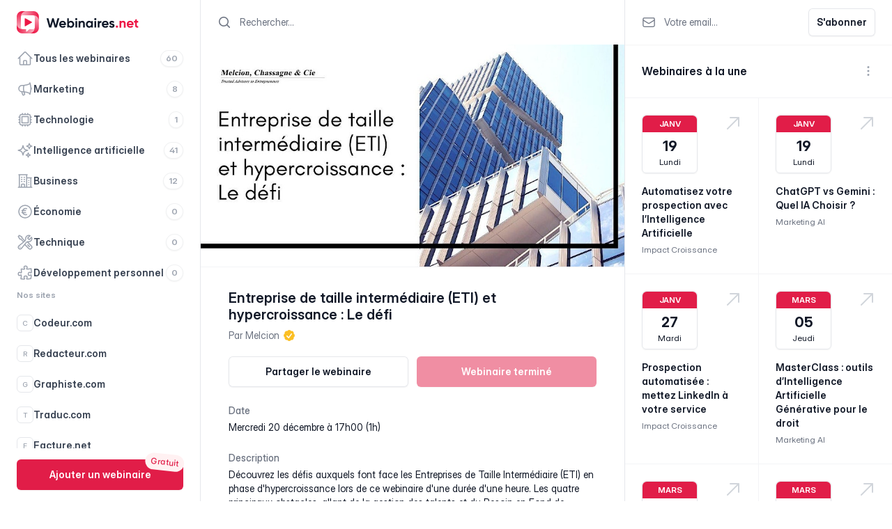

--- FILE ---
content_type: text/html; charset=UTF-8
request_url: https://webinaires.net/entreprise-de-taille-intermediaire-eti-et-hypercroissance-le-defi/
body_size: 23887
content:
<!doctype html>
<html lang="fr-FR">
<head>
	<link data-minify="1" rel="stylesheet" href="https://webinaires.net/wp-content/cache/min/1/inter/inter.css?ver=1761832273" media="print" onload="this.media='all'">
	<meta charset="UTF-8">
	<meta name="viewport" content="width=device-width, initial-scale=1">
	<script defer src="https://cdn.jsdelivr.net/npm/@alpinejs/collapse@3.x.x/dist/cdn.min.js"></script>
  	<script defer src="https://cdn.jsdelivr.net/npm/alpinejs@3.x.x/dist/cdn.min.js"></script>
	<script src="https://unpkg.com/htmx.org@1.9.5" integrity="sha384-xcuj3WpfgjlKF+FXhSQFQ0ZNr39ln+hwjN3npfM9VBnUskLolQAcN80McRIVOPuO" crossorigin="anonymous"></script>
	<meta name='robots' content='index, follow, max-image-preview:large, max-snippet:-1, max-video-preview:-1' />

	<!-- This site is optimized with the Yoast SEO plugin v26.2 - https://yoast.com/wordpress/plugins/seo/ -->
	<title>Webinaire : Entreprise de taille intermédiaire (ETI) et hypercroissance : Le défi - Webinaires.net</title>
	<link rel="canonical" href="https://webinaires.net/entreprise-de-taille-intermediaire-eti-et-hypercroissance-le-defi/" />
	<meta property="og:locale" content="fr_FR" />
	<meta property="og:type" content="article" />
	<meta property="og:title" content="Webinaire : Entreprise de taille intermédiaire (ETI) et hypercroissance : Le défi - Webinaires.net" />
	<meta property="og:description" content="Entreprise de taille intermédiaire et hypercroissance : Le défi" />
	<meta property="og:url" content="https://webinaires.net/entreprise-de-taille-intermediaire-eti-et-hypercroissance-le-defi/" />
	<meta property="og:site_name" content="Webinaires.net" />
	<meta property="article:published_time" content="2023-12-13T21:58:52+00:00" />
	<meta property="og:image" content="https://webinaires.net/wp-content/uploads/2023/12/httpscdnevbuccomimages2835664394722309693171original20220512-142602.jpeg" />
	<meta property="og:image:width" content="940" />
	<meta property="og:image:height" content="470" />
	<meta property="og:image:type" content="image/jpeg" />
	<meta name="author" content="Aude" />
	<meta name="twitter:card" content="summary_large_image" />
	<meta name="twitter:label1" content="Écrit par" />
	<meta name="twitter:data1" content="Aude" />
	<meta name="twitter:label2" content="Durée de lecture estimée" />
	<meta name="twitter:data2" content="1 minute" />
	<script type="application/ld+json" class="yoast-schema-graph">{"@context":"https://schema.org","@graph":[{"@type":"WebPage","@id":"https://webinaires.net/entreprise-de-taille-intermediaire-eti-et-hypercroissance-le-defi/","url":"https://webinaires.net/entreprise-de-taille-intermediaire-eti-et-hypercroissance-le-defi/","name":"Webinaire : Entreprise de taille intermédiaire (ETI) et hypercroissance : Le défi - Webinaires.net","isPartOf":{"@id":"https://webinaires.net/#website"},"primaryImageOfPage":{"@id":"https://webinaires.net/entreprise-de-taille-intermediaire-eti-et-hypercroissance-le-defi/#primaryimage"},"image":{"@id":"https://webinaires.net/entreprise-de-taille-intermediaire-eti-et-hypercroissance-le-defi/#primaryimage"},"thumbnailUrl":"https://webinaires.net/wp-content/uploads/2023/12/httpscdnevbuccomimages2835664394722309693171original20220512-142602.jpeg","datePublished":"2023-12-13T21:58:52+00:00","author":{"@id":"https://webinaires.net/#/schema/person/5a136944b1afc58fb58432da0aa4ec8e"},"breadcrumb":{"@id":"https://webinaires.net/entreprise-de-taille-intermediaire-eti-et-hypercroissance-le-defi/#breadcrumb"},"inLanguage":"fr-FR","potentialAction":[{"@type":"ReadAction","target":["https://webinaires.net/entreprise-de-taille-intermediaire-eti-et-hypercroissance-le-defi/"]}]},{"@type":"ImageObject","inLanguage":"fr-FR","@id":"https://webinaires.net/entreprise-de-taille-intermediaire-eti-et-hypercroissance-le-defi/#primaryimage","url":"https://webinaires.net/wp-content/uploads/2023/12/httpscdnevbuccomimages2835664394722309693171original20220512-142602.jpeg","contentUrl":"https://webinaires.net/wp-content/uploads/2023/12/httpscdnevbuccomimages2835664394722309693171original20220512-142602.jpeg","width":940,"height":470},{"@type":"BreadcrumbList","@id":"https://webinaires.net/entreprise-de-taille-intermediaire-eti-et-hypercroissance-le-defi/#breadcrumb","itemListElement":[{"@type":"ListItem","position":1,"name":"Accueil","item":"https://webinaires.net/"},{"@type":"ListItem","position":2,"name":"Entreprise de taille intermédiaire (ETI) et hypercroissance : Le défi"}]},{"@type":"WebSite","@id":"https://webinaires.net/#website","url":"https://webinaires.net/","name":"Webinaires.net","description":"","potentialAction":[{"@type":"SearchAction","target":{"@type":"EntryPoint","urlTemplate":"https://webinaires.net/?s={search_term_string}"},"query-input":{"@type":"PropertyValueSpecification","valueRequired":true,"valueName":"search_term_string"}}],"inLanguage":"fr-FR"},{"@type":"Person","@id":"https://webinaires.net/#/schema/person/5a136944b1afc58fb58432da0aa4ec8e","name":"Aude","image":{"@type":"ImageObject","inLanguage":"fr-FR","@id":"https://webinaires.net/#/schema/person/image/","url":"https://secure.gravatar.com/avatar/ae918d51b377a3b9585cfdc38b3d7078fa61c40e14449af59264a7b44e51f153?s=96&d=mm&r=g","contentUrl":"https://secure.gravatar.com/avatar/ae918d51b377a3b9585cfdc38b3d7078fa61c40e14449af59264a7b44e51f153?s=96&d=mm&r=g","caption":"Aude"}}]}</script>
	<!-- / Yoast SEO plugin. -->



<link rel="alternate" type="application/rss+xml" title="Webinaires.net &raquo; Flux" href="https://webinaires.net/feed/" />
<link rel="alternate" type="application/rss+xml" title="Webinaires.net &raquo; Flux des commentaires" href="https://webinaires.net/comments/feed/" />
<link rel="alternate" type="application/rss+xml" title="Webinaires.net &raquo; Entreprise de taille intermédiaire (ETI) et hypercroissance : Le défi Flux des commentaires" href="https://webinaires.net/entreprise-de-taille-intermediaire-eti-et-hypercroissance-le-defi/feed/" />
<link rel="alternate" title="oEmbed (JSON)" type="application/json+oembed" href="https://webinaires.net/wp-json/oembed/1.0/embed?url=https%3A%2F%2Fwebinaires.net%2Fentreprise-de-taille-intermediaire-eti-et-hypercroissance-le-defi%2F" />
<link rel="alternate" title="oEmbed (XML)" type="text/xml+oembed" href="https://webinaires.net/wp-json/oembed/1.0/embed?url=https%3A%2F%2Fwebinaires.net%2Fentreprise-de-taille-intermediaire-eti-et-hypercroissance-le-defi%2F&#038;format=xml" />
<style id='wp-img-auto-sizes-contain-inline-css'>
img:is([sizes=auto i],[sizes^="auto," i]){contain-intrinsic-size:3000px 1500px}
/*# sourceURL=wp-img-auto-sizes-contain-inline-css */
</style>
<link data-minify="1" rel='stylesheet' id='lazza-style-css' href='https://webinaires.net/wp-content/cache/min/1/wp-content/themes/theme/style.css?ver=1761832273' media='all' />
<link rel="https://api.w.org/" href="https://webinaires.net/wp-json/" /><link rel="alternate" title="JSON" type="application/json" href="https://webinaires.net/wp-json/wp/v2/posts/1777" /><link rel="EditURI" type="application/rsd+xml" title="RSD" href="https://webinaires.net/xmlrpc.php?rsd" />
<link rel='shortlink' href='https://webinaires.net/?p=1777' />
<link rel="pingback" href="https://webinaires.net/xmlrpc.php"><link rel="icon" href="https://webinaires.net/wp-content/uploads/2023/09/cropped-logo-webinaire-fav-32x32.png" sizes="32x32" />
<link rel="icon" href="https://webinaires.net/wp-content/uploads/2023/09/cropped-logo-webinaire-fav-192x192.png" sizes="192x192" />
<link rel="apple-touch-icon" href="https://webinaires.net/wp-content/uploads/2023/09/cropped-logo-webinaire-fav-180x180.png" />
<meta name="msapplication-TileImage" content="https://webinaires.net/wp-content/uploads/2023/09/cropped-logo-webinaire-fav-270x270.png" />
<noscript><style id="rocket-lazyload-nojs-css">.rll-youtube-player, [data-lazy-src]{display:none !important;}</style></noscript>	<style>
      [x-cloak] {
        display: none;
      }
    </style>
<script>
  var _paq = window._paq = window._paq || [];
  /* tracker methods like "setCustomDimension" should be called before "trackPageView" */
  _paq.push(['trackPageView']);
  _paq.push(['enableLinkTracking']);
  (function() {
    var u="https://stats.codeur.com/";
    _paq.push(['setTrackerUrl', u+'matomo.php']);
    _paq.push(['setSiteId', '19']);
    var d=document, g=d.createElement('script'), s=d.getElementsByTagName('script')[0];
    g.async=true; g.src=u+'matomo.js'; s.parentNode.insertBefore(g,s);
  })();
</script>
<link data-minify="1" rel="stylesheet" href="https://webinaires.net/wp-content/cache/min/1/gh/orestbida/cookieconsent@v2.9.2/dist/cookieconsent.css?ver=1761832273">
<style id='global-styles-inline-css'>
:root{--wp--preset--aspect-ratio--square: 1;--wp--preset--aspect-ratio--4-3: 4/3;--wp--preset--aspect-ratio--3-4: 3/4;--wp--preset--aspect-ratio--3-2: 3/2;--wp--preset--aspect-ratio--2-3: 2/3;--wp--preset--aspect-ratio--16-9: 16/9;--wp--preset--aspect-ratio--9-16: 9/16;--wp--preset--color--black: #000000;--wp--preset--color--cyan-bluish-gray: #abb8c3;--wp--preset--color--white: #ffffff;--wp--preset--color--pale-pink: #f78da7;--wp--preset--color--vivid-red: #cf2e2e;--wp--preset--color--luminous-vivid-orange: #ff6900;--wp--preset--color--luminous-vivid-amber: #fcb900;--wp--preset--color--light-green-cyan: #7bdcb5;--wp--preset--color--vivid-green-cyan: #00d084;--wp--preset--color--pale-cyan-blue: #8ed1fc;--wp--preset--color--vivid-cyan-blue: #0693e3;--wp--preset--color--vivid-purple: #9b51e0;--wp--preset--color--background: #ffffff;--wp--preset--color--foreground: #404040;--wp--preset--color--primary: #b91c1c;--wp--preset--color--secondary: #15803d;--wp--preset--color--tertiary: #0369a1;--wp--preset--gradient--vivid-cyan-blue-to-vivid-purple: linear-gradient(135deg,rgb(6,147,227) 0%,rgb(155,81,224) 100%);--wp--preset--gradient--light-green-cyan-to-vivid-green-cyan: linear-gradient(135deg,rgb(122,220,180) 0%,rgb(0,208,130) 100%);--wp--preset--gradient--luminous-vivid-amber-to-luminous-vivid-orange: linear-gradient(135deg,rgb(252,185,0) 0%,rgb(255,105,0) 100%);--wp--preset--gradient--luminous-vivid-orange-to-vivid-red: linear-gradient(135deg,rgb(255,105,0) 0%,rgb(207,46,46) 100%);--wp--preset--gradient--very-light-gray-to-cyan-bluish-gray: linear-gradient(135deg,rgb(238,238,238) 0%,rgb(169,184,195) 100%);--wp--preset--gradient--cool-to-warm-spectrum: linear-gradient(135deg,rgb(74,234,220) 0%,rgb(151,120,209) 20%,rgb(207,42,186) 40%,rgb(238,44,130) 60%,rgb(251,105,98) 80%,rgb(254,248,76) 100%);--wp--preset--gradient--blush-light-purple: linear-gradient(135deg,rgb(255,206,236) 0%,rgb(152,150,240) 100%);--wp--preset--gradient--blush-bordeaux: linear-gradient(135deg,rgb(254,205,165) 0%,rgb(254,45,45) 50%,rgb(107,0,62) 100%);--wp--preset--gradient--luminous-dusk: linear-gradient(135deg,rgb(255,203,112) 0%,rgb(199,81,192) 50%,rgb(65,88,208) 100%);--wp--preset--gradient--pale-ocean: linear-gradient(135deg,rgb(255,245,203) 0%,rgb(182,227,212) 50%,rgb(51,167,181) 100%);--wp--preset--gradient--electric-grass: linear-gradient(135deg,rgb(202,248,128) 0%,rgb(113,206,126) 100%);--wp--preset--gradient--midnight: linear-gradient(135deg,rgb(2,3,129) 0%,rgb(40,116,252) 100%);--wp--preset--font-size--small: 13px;--wp--preset--font-size--medium: 20px;--wp--preset--font-size--large: 36px;--wp--preset--font-size--x-large: 42px;--wp--preset--spacing--20: 0.44rem;--wp--preset--spacing--30: 0.67rem;--wp--preset--spacing--40: 1rem;--wp--preset--spacing--50: 1.5rem;--wp--preset--spacing--60: 2.25rem;--wp--preset--spacing--70: 3.38rem;--wp--preset--spacing--80: 5.06rem;--wp--preset--shadow--natural: 6px 6px 9px rgba(0, 0, 0, 0.2);--wp--preset--shadow--deep: 12px 12px 50px rgba(0, 0, 0, 0.4);--wp--preset--shadow--sharp: 6px 6px 0px rgba(0, 0, 0, 0.2);--wp--preset--shadow--outlined: 6px 6px 0px -3px rgb(255, 255, 255), 6px 6px rgb(0, 0, 0);--wp--preset--shadow--crisp: 6px 6px 0px rgb(0, 0, 0);}:root { --wp--style--global--content-size: 40rem;--wp--style--global--wide-size: 60rem; }:where(body) { margin: 0; }.wp-site-blocks > .alignleft { float: left; margin-right: 2em; }.wp-site-blocks > .alignright { float: right; margin-left: 2em; }.wp-site-blocks > .aligncenter { justify-content: center; margin-left: auto; margin-right: auto; }:where(.is-layout-flex){gap: 0.5em;}:where(.is-layout-grid){gap: 0.5em;}.is-layout-flow > .alignleft{float: left;margin-inline-start: 0;margin-inline-end: 2em;}.is-layout-flow > .alignright{float: right;margin-inline-start: 2em;margin-inline-end: 0;}.is-layout-flow > .aligncenter{margin-left: auto !important;margin-right: auto !important;}.is-layout-constrained > .alignleft{float: left;margin-inline-start: 0;margin-inline-end: 2em;}.is-layout-constrained > .alignright{float: right;margin-inline-start: 2em;margin-inline-end: 0;}.is-layout-constrained > .aligncenter{margin-left: auto !important;margin-right: auto !important;}.is-layout-constrained > :where(:not(.alignleft):not(.alignright):not(.alignfull)){max-width: var(--wp--style--global--content-size);margin-left: auto !important;margin-right: auto !important;}.is-layout-constrained > .alignwide{max-width: var(--wp--style--global--wide-size);}body .is-layout-flex{display: flex;}.is-layout-flex{flex-wrap: wrap;align-items: center;}.is-layout-flex > :is(*, div){margin: 0;}body .is-layout-grid{display: grid;}.is-layout-grid > :is(*, div){margin: 0;}body{padding-top: 0px;padding-right: 0px;padding-bottom: 0px;padding-left: 0px;}a:where(:not(.wp-element-button)){text-decoration: underline;}:root :where(.wp-element-button, .wp-block-button__link){background-color: #32373c;border-width: 0;color: #fff;font-family: inherit;font-size: inherit;font-style: inherit;font-weight: inherit;letter-spacing: inherit;line-height: inherit;padding-top: calc(0.667em + 2px);padding-right: calc(1.333em + 2px);padding-bottom: calc(0.667em + 2px);padding-left: calc(1.333em + 2px);text-decoration: none;text-transform: inherit;}.has-black-color{color: var(--wp--preset--color--black) !important;}.has-cyan-bluish-gray-color{color: var(--wp--preset--color--cyan-bluish-gray) !important;}.has-white-color{color: var(--wp--preset--color--white) !important;}.has-pale-pink-color{color: var(--wp--preset--color--pale-pink) !important;}.has-vivid-red-color{color: var(--wp--preset--color--vivid-red) !important;}.has-luminous-vivid-orange-color{color: var(--wp--preset--color--luminous-vivid-orange) !important;}.has-luminous-vivid-amber-color{color: var(--wp--preset--color--luminous-vivid-amber) !important;}.has-light-green-cyan-color{color: var(--wp--preset--color--light-green-cyan) !important;}.has-vivid-green-cyan-color{color: var(--wp--preset--color--vivid-green-cyan) !important;}.has-pale-cyan-blue-color{color: var(--wp--preset--color--pale-cyan-blue) !important;}.has-vivid-cyan-blue-color{color: var(--wp--preset--color--vivid-cyan-blue) !important;}.has-vivid-purple-color{color: var(--wp--preset--color--vivid-purple) !important;}.has-background-color{color: var(--wp--preset--color--background) !important;}.has-foreground-color{color: var(--wp--preset--color--foreground) !important;}.has-primary-color{color: var(--wp--preset--color--primary) !important;}.has-secondary-color{color: var(--wp--preset--color--secondary) !important;}.has-tertiary-color{color: var(--wp--preset--color--tertiary) !important;}.has-black-background-color{background-color: var(--wp--preset--color--black) !important;}.has-cyan-bluish-gray-background-color{background-color: var(--wp--preset--color--cyan-bluish-gray) !important;}.has-white-background-color{background-color: var(--wp--preset--color--white) !important;}.has-pale-pink-background-color{background-color: var(--wp--preset--color--pale-pink) !important;}.has-vivid-red-background-color{background-color: var(--wp--preset--color--vivid-red) !important;}.has-luminous-vivid-orange-background-color{background-color: var(--wp--preset--color--luminous-vivid-orange) !important;}.has-luminous-vivid-amber-background-color{background-color: var(--wp--preset--color--luminous-vivid-amber) !important;}.has-light-green-cyan-background-color{background-color: var(--wp--preset--color--light-green-cyan) !important;}.has-vivid-green-cyan-background-color{background-color: var(--wp--preset--color--vivid-green-cyan) !important;}.has-pale-cyan-blue-background-color{background-color: var(--wp--preset--color--pale-cyan-blue) !important;}.has-vivid-cyan-blue-background-color{background-color: var(--wp--preset--color--vivid-cyan-blue) !important;}.has-vivid-purple-background-color{background-color: var(--wp--preset--color--vivid-purple) !important;}.has-background-background-color{background-color: var(--wp--preset--color--background) !important;}.has-foreground-background-color{background-color: var(--wp--preset--color--foreground) !important;}.has-primary-background-color{background-color: var(--wp--preset--color--primary) !important;}.has-secondary-background-color{background-color: var(--wp--preset--color--secondary) !important;}.has-tertiary-background-color{background-color: var(--wp--preset--color--tertiary) !important;}.has-black-border-color{border-color: var(--wp--preset--color--black) !important;}.has-cyan-bluish-gray-border-color{border-color: var(--wp--preset--color--cyan-bluish-gray) !important;}.has-white-border-color{border-color: var(--wp--preset--color--white) !important;}.has-pale-pink-border-color{border-color: var(--wp--preset--color--pale-pink) !important;}.has-vivid-red-border-color{border-color: var(--wp--preset--color--vivid-red) !important;}.has-luminous-vivid-orange-border-color{border-color: var(--wp--preset--color--luminous-vivid-orange) !important;}.has-luminous-vivid-amber-border-color{border-color: var(--wp--preset--color--luminous-vivid-amber) !important;}.has-light-green-cyan-border-color{border-color: var(--wp--preset--color--light-green-cyan) !important;}.has-vivid-green-cyan-border-color{border-color: var(--wp--preset--color--vivid-green-cyan) !important;}.has-pale-cyan-blue-border-color{border-color: var(--wp--preset--color--pale-cyan-blue) !important;}.has-vivid-cyan-blue-border-color{border-color: var(--wp--preset--color--vivid-cyan-blue) !important;}.has-vivid-purple-border-color{border-color: var(--wp--preset--color--vivid-purple) !important;}.has-background-border-color{border-color: var(--wp--preset--color--background) !important;}.has-foreground-border-color{border-color: var(--wp--preset--color--foreground) !important;}.has-primary-border-color{border-color: var(--wp--preset--color--primary) !important;}.has-secondary-border-color{border-color: var(--wp--preset--color--secondary) !important;}.has-tertiary-border-color{border-color: var(--wp--preset--color--tertiary) !important;}.has-vivid-cyan-blue-to-vivid-purple-gradient-background{background: var(--wp--preset--gradient--vivid-cyan-blue-to-vivid-purple) !important;}.has-light-green-cyan-to-vivid-green-cyan-gradient-background{background: var(--wp--preset--gradient--light-green-cyan-to-vivid-green-cyan) !important;}.has-luminous-vivid-amber-to-luminous-vivid-orange-gradient-background{background: var(--wp--preset--gradient--luminous-vivid-amber-to-luminous-vivid-orange) !important;}.has-luminous-vivid-orange-to-vivid-red-gradient-background{background: var(--wp--preset--gradient--luminous-vivid-orange-to-vivid-red) !important;}.has-very-light-gray-to-cyan-bluish-gray-gradient-background{background: var(--wp--preset--gradient--very-light-gray-to-cyan-bluish-gray) !important;}.has-cool-to-warm-spectrum-gradient-background{background: var(--wp--preset--gradient--cool-to-warm-spectrum) !important;}.has-blush-light-purple-gradient-background{background: var(--wp--preset--gradient--blush-light-purple) !important;}.has-blush-bordeaux-gradient-background{background: var(--wp--preset--gradient--blush-bordeaux) !important;}.has-luminous-dusk-gradient-background{background: var(--wp--preset--gradient--luminous-dusk) !important;}.has-pale-ocean-gradient-background{background: var(--wp--preset--gradient--pale-ocean) !important;}.has-electric-grass-gradient-background{background: var(--wp--preset--gradient--electric-grass) !important;}.has-midnight-gradient-background{background: var(--wp--preset--gradient--midnight) !important;}.has-small-font-size{font-size: var(--wp--preset--font-size--small) !important;}.has-medium-font-size{font-size: var(--wp--preset--font-size--medium) !important;}.has-large-font-size{font-size: var(--wp--preset--font-size--large) !important;}.has-x-large-font-size{font-size: var(--wp--preset--font-size--x-large) !important;}
/*# sourceURL=global-styles-inline-css */
</style>
<meta name="generator" content="WP Rocket 3.20.0.3" data-wpr-features="wpr_lazyload_images wpr_minify_css wpr_preload_links" /></head>

<body class="wp-singular post-template-default single single-post postid-1777 single-format-standard wp-embed-responsive wp-theme-theme">


<div data-rocket-location-hash="624457387c01535a41f0283c147f0952" id="page">

	<header data-rocket-location-hash="4252165fba9fc1de08aa0627886bf957" x-cloak class="relative z-50 lg:hidden" aria-modal="true" x-data="slideMenu">
        <div data-rocket-location-hash="ec72d7731273f223a7bd37ab2fef3a88" class="fixed inset-0 bg-gray-900/50" x-bind="backdrop"></div>
        <div data-rocket-location-hash="6c1d782592c6bef5c9cb6cc9e2be67c0" class="fixed inset-0 flex" x-bind="wrapper">
          <div class="relative mr-16 flex w-full max-w-xs flex-1" x-bind="menu">
            <div class="flex grow flex-col gap-y-5 overflow-y-auto shadow-lg bg-white px-6 pb-2">
              <div class="flex h-16 items-center justify-between">
                <a href="https://webinaires.net/">
                  <img class="h-8 w-auto" src="/wp-content/themes/theme/images/webinaires-logo.svg" alt="Webinaires.net">
                </a>
                <div class="flex items-center h-8 ml-3">
                  <button x-bind="closeButton" type="button" class="relative rounded-md bg-white text-gray-400 hover:text-gray-500 focus:outline-none focus:ring-2 focus:ring-rose-200 focus:ring-offset-2">
                    <span class="absolute -inset-2.5"></span>
                    <span class="sr-only">Fermer</span>
                    <svg class="h-6 w-6" fill="none" viewBox="0 0 24 24" stroke-width="1.5" stroke="currentColor" aria-hidden="true">
                      <path stroke-linecap="round" stroke-linejoin="round" d="M6 18L18 6M6 6l12 12"></path>
                    </svg>
                  </button>
                </div>
              </div>
              <nav class="flex flex-1 flex-col">
            <ul role="list" class="flex flex-1 flex-col gap-y-7">
              <li>
				<div class="menu-primary-container"><ul id="menu-primary" class="-mx-2 space-y-1"><li><div x-data="{open:false}" x-on:click.away="open=false"><a href="https://webinaires.net/" class="cursor-pointer text-gray-400 hover:text-rose-600 hover:bg-gray-50 group flex gap-x-3 rounded-md p-2 text-sm leading-6 font-semibold "><svg class="h-6 w-6 shrink-0 group-hover:text-rose-600" fill="none" viewBox="0 0 24 24" stroke-width="1.5" stroke="currentColor">
  <path stroke-linecap="round" stroke-linejoin="round" d="M2.25 12l8.954-8.955c.44-.439 1.152-.439 1.591 0L21.75 12M4.5 9.75v10.125c0 .621.504 1.125 1.125 1.125H9.75v-4.875c0-.621.504-1.125 1.125-1.125h2.25c.621 0 1.125.504 1.125 1.125V21h4.125c.621 0 1.125-.504 1.125-1.125V9.75M8.25 21h8.25" />
</svg><span class="first-letter:capitalize truncate text-gray-700 group-hover:text-rose-600 ">Tous les webinaires</span><span class="shadow-sm inline-flex items-center rounded-full px-2 py-1 text-xs font-semibold ring-1 ring-inset ring-gray-500/10 ml-auto">60</span></a></div></li><li><div x-data="{open:false}" x-on:click.away="open=false"><a href="https://webinaires.net/theme/marketing/" class="cursor-pointer text-gray-400 hover:text-rose-600 hover:bg-gray-50 group flex gap-x-3 rounded-md p-2 text-sm leading-6 font-semibold "><svg fill="none" viewBox="0 0 24 24" stroke-width="1.5" stroke="currentColor" class="h-6 w-6 shrink-0 group-hover:text-rose-600">
  <path stroke-linecap="round" stroke-linejoin="round" d="M10.34 15.84c-.688-.06-1.386-.09-2.09-.09H7.5a4.5 4.5 0 110-9h.75c.704 0 1.402-.03 2.09-.09m0 9.18c.253.962.584 1.892.985 2.783.247.55.06 1.21-.463 1.511l-.657.38c-.551.318-1.26.117-1.527-.461a20.845 20.845 0 01-1.44-4.282m3.102.069a18.03 18.03 0 01-.59-4.59c0-1.586.205-3.124.59-4.59m0 9.18a23.848 23.848 0 018.835 2.535M10.34 6.66a23.847 23.847 0 008.835-2.535m0 0A23.74 23.74 0 0018.795 3m.38 1.125a23.91 23.91 0 011.014 5.395m-1.014 8.855c-.118.38-.245.754-.38 1.125m.38-1.125a23.91 23.91 0 001.014-5.395m0-3.46c.495.413.811 1.035.811 1.73 0 .695-.316 1.317-.811 1.73m0-3.46a24.347 24.347 0 010 3.46" />
</svg>
<span class="first-letter:capitalize truncate text-gray-700 group-hover:text-rose-600 ">marketing</span><span class="shadow-sm inline-flex items-center rounded-full px-2 py-1 text-xs font-semibold ring-1 ring-inset ring-gray-500/10 ml-auto">8</span></a></div></li><li><div x-data="{open:false}" x-on:click.away="open=false"><a href="https://webinaires.net/theme/technologie/" class="cursor-pointer text-gray-400 hover:text-rose-600 hover:bg-gray-50 group flex gap-x-3 rounded-md p-2 text-sm leading-6 font-semibold "> <svg fill="none" viewBox="0 0 24 24" stroke-width="1.5" stroke="currentColor" class="h-6 w-6 shrink-0 group-hover:text-rose-600">
  <path stroke-linecap="round" stroke-linejoin="round" d="M8.25 3v1.5M4.5 8.25H3m18 0h-1.5M4.5 12H3m18 0h-1.5m-15 3.75H3m18 0h-1.5M8.25 19.5V21M12 3v1.5m0 15V21m3.75-18v1.5m0 15V21m-9-1.5h10.5a2.25 2.25 0 002.25-2.25V6.75a2.25 2.25 0 00-2.25-2.25H6.75A2.25 2.25 0 004.5 6.75v10.5a2.25 2.25 0 002.25 2.25zm.75-12h9v9h-9v-9z" />
</svg><span class="first-letter:capitalize truncate text-gray-700 group-hover:text-rose-600 ">technologie</span><span class="shadow-sm inline-flex items-center rounded-full px-2 py-1 text-xs font-semibold ring-1 ring-inset ring-gray-500/10 ml-auto">1</span></a></div></li><li><div x-data="{open:false}" x-on:click.away="open=false"><a href="https://webinaires.net/theme/intelligence-artificielle/" class="cursor-pointer text-gray-400 hover:text-rose-600 hover:bg-gray-50 group flex gap-x-3 rounded-md p-2 text-sm leading-6 font-semibold "> <svg fill="none" viewBox="0 0 24 24" stroke-width="1.5" stroke="currentColor" class="h-6 w-6 shrink-0 group-hover:text-rose-600">
  <path stroke-linecap="round" stroke-linejoin="round" d="M9.813 15.904L9 18.75l-.813-2.846a4.5 4.5 0 00-3.09-3.09L2.25 12l2.846-.813a4.5 4.5 0 003.09-3.09L9 5.25l.813 2.846a4.5 4.5 0 003.09 3.09L15.75 12l-2.846.813a4.5 4.5 0 00-3.09 3.09zM18.259 8.715L18 9.75l-.259-1.035a3.375 3.375 0 00-2.455-2.456L14.25 6l1.036-.259a3.375 3.375 0 002.455-2.456L18 2.25l.259 1.035a3.375 3.375 0 002.456 2.456L21.75 6l-1.035.259a3.375 3.375 0 00-2.456 2.456zM16.894 20.567L16.5 21.75l-.394-1.183a2.25 2.25 0 00-1.423-1.423L13.5 18.75l1.183-.394a2.25 2.25 0 001.423-1.423l.394-1.183.394 1.183a2.25 2.25 0 001.423 1.423l1.183.394-1.183.394a2.25 2.25 0 00-1.423 1.423z" />
</svg><span class="first-letter:capitalize truncate text-gray-700 group-hover:text-rose-600 ">intelligence artificielle</span><span class="shadow-sm inline-flex items-center rounded-full px-2 py-1 text-xs font-semibold ring-1 ring-inset ring-gray-500/10 ml-auto">41</span></a></div></li><li><div x-data="{open:false}" x-on:click.away="open=false"><a href="https://webinaires.net/theme/business/" class="cursor-pointer text-gray-400 hover:text-rose-600 hover:bg-gray-50 group flex gap-x-3 rounded-md p-2 text-sm leading-6 font-semibold "><svg fill="none" viewBox="0 0 24 24" stroke-width="1.5" stroke="currentColor" class="h-6 w-6 shrink-0 group-hover:text-rose-600">
  <path stroke-linecap="round" stroke-linejoin="round" d="M2.25 21h19.5m-18-18v18m10.5-18v18m6-13.5V21M6.75 6.75h.75m-.75 3h.75m-.75 3h.75m3-6h.75m-.75 3h.75m-.75 3h.75M6.75 21v-3.375c0-.621.504-1.125 1.125-1.125h2.25c.621 0 1.125.504 1.125 1.125V21M3 3h12m-.75 4.5H21m-3.75 3.75h.008v.008h-.008v-.008zm0 3h.008v.008h-.008v-.008zm0 3h.008v.008h-.008v-.008z" />
</svg><span class="first-letter:capitalize truncate text-gray-700 group-hover:text-rose-600 ">business</span><span class="shadow-sm inline-flex items-center rounded-full px-2 py-1 text-xs font-semibold ring-1 ring-inset ring-gray-500/10 ml-auto">12</span></a></div></li><li><div x-data="{open:false}" x-on:click.away="open=false"><a href="https://webinaires.net/theme/economie/" class="cursor-pointer text-gray-400 hover:text-rose-600 hover:bg-gray-50 group flex gap-x-3 rounded-md p-2 text-sm leading-6 font-semibold "> <svg fill="none" viewBox="0 0 24 24" stroke-width="1.5" stroke="currentColor" class="h-6 w-6 shrink-0 group-hover:text-rose-600">
  <path stroke-linecap="round" stroke-linejoin="round" d="M14.25 7.756a4.5 4.5 0 100 8.488M7.5 10.5h5.25m-5.25 3h5.25M21 12a9 9 0 11-18 0 9 9 0 0118 0z" />
</svg><span class="first-letter:capitalize truncate text-gray-700 group-hover:text-rose-600 ">économie</span><span class="shadow-sm inline-flex items-center rounded-full px-2 py-1 text-xs font-semibold ring-1 ring-inset ring-gray-500/10 ml-auto">0</span></a></div></li><li><div x-data="{open:false}" x-on:click.away="open=false"><a href="https://webinaires.net/theme/technique/" class="cursor-pointer text-gray-400 hover:text-rose-600 hover:bg-gray-50 group flex gap-x-3 rounded-md p-2 text-sm leading-6 font-semibold "> <svg fill="none" viewBox="0 0 24 24" stroke-width="1.5" stroke="currentColor" class="h-6 w-6 shrink-0 group-hover:text-rose-600">
  <path stroke-linecap="round" stroke-linejoin="round" d="M11.42 15.17L17.25 21A2.652 2.652 0 0021 17.25l-5.877-5.877M11.42 15.17l2.496-3.03c.317-.384.74-.626 1.208-.766M11.42 15.17l-4.655 5.653a2.548 2.548 0 11-3.586-3.586l6.837-5.63m5.108-.233c.55-.164 1.163-.188 1.743-.14a4.5 4.5 0 004.486-6.336l-3.276 3.277a3.004 3.004 0 01-2.25-2.25l3.276-3.276a4.5 4.5 0 00-6.336 4.486c.091 1.076-.071 2.264-.904 2.95l-.102.085m-1.745 1.437L5.909 7.5H4.5L2.25 3.75l1.5-1.5L7.5 4.5v1.409l4.26 4.26m-1.745 1.437l1.745-1.437m6.615 8.206L15.75 15.75M4.867 19.125h.008v.008h-.008v-.008z" />
</svg><span class="first-letter:capitalize truncate text-gray-700 group-hover:text-rose-600 ">technique</span><span class="shadow-sm inline-flex items-center rounded-full px-2 py-1 text-xs font-semibold ring-1 ring-inset ring-gray-500/10 ml-auto">0</span></a></div></li><li><div x-data="{open:false}" x-on:click.away="open=false"><a href="https://webinaires.net/theme/developpement-personnel/" class="cursor-pointer text-gray-400 hover:text-rose-600 hover:bg-gray-50 group flex gap-x-3 rounded-md p-2 text-sm leading-6 font-semibold "><svg fill="none" viewBox="0 0 24 24" stroke-width="1.5" stroke="currentColor" class="h-6 w-6 shrink-0 group-hover:text-rose-600">
  <path stroke-linecap="round" stroke-linejoin="round" d="M14.25 6.087c0-.355.186-.676.401-.959.221-.29.349-.634.349-1.003 0-1.036-1.007-1.875-2.25-1.875s-2.25.84-2.25 1.875c0 .369.128.713.349 1.003.215.283.401.604.401.959v0a.64.64 0 01-.657.643 48.39 48.39 0 01-4.163-.3c.186 1.613.293 3.25.315 4.907a.656.656 0 01-.658.663v0c-.355 0-.676-.186-.959-.401a1.647 1.647 0 00-1.003-.349c-1.036 0-1.875 1.007-1.875 2.25s.84 2.25 1.875 2.25c.369 0 .713-.128 1.003-.349.283-.215.604-.401.959-.401v0c.31 0 .555.26.532.57a48.039 48.039 0 01-.642 5.056c1.518.19 3.058.309 4.616.354a.64.64 0 00.657-.643v0c0-.355-.186-.676-.401-.959a1.647 1.647 0 01-.349-1.003c0-1.035 1.008-1.875 2.25-1.875 1.243 0 2.25.84 2.25 1.875 0 .369-.128.713-.349 1.003-.215.283-.4.604-.4.959v0c0 .333.277.599.61.58a48.1 48.1 0 005.427-.63 48.05 48.05 0 00.582-4.717.532.532 0 00-.533-.57v0c-.355 0-.676.186-.959.401-.29.221-.634.349-1.003.349-1.035 0-1.875-1.007-1.875-2.25s.84-2.25 1.875-2.25c.37 0 .713.128 1.003.349.283.215.604.401.96.401v0a.656.656 0 00.658-.663 48.422 48.422 0 00-.37-5.36c-1.886.342-3.81.574-5.766.689a.578.578 0 01-.61-.58v0z" />
</svg><span class="first-letter:capitalize truncate text-gray-700 group-hover:text-rose-600 ">développement personnel</span><span class="shadow-sm inline-flex items-center rounded-full px-2 py-1 text-xs font-semibold ring-1 ring-inset ring-gray-500/10 ml-auto">0</span></a></div></li></ul></div>        
			  </li>
			  <li>
                <div class="text-xs font-semibold leading-6 text-gray-400">Nos sites</div>
				<div class="menu-primary-2-container"><ul id="menu-primary-2" class="-mx-2 mt-2 space-y-1"><li><a href="https://www.codeur.com/" target="_blank" class="text-gray-700 hover:text-rose-600 hover:bg-gray-50 group flex gap-x-3 rounded-md p-2 text-sm leading-6 font-semibold"><span class="flex h-6 w-6 shrink-0 items-center justify-center rounded-md border text-[0.625rem] font-medium bg-white text-gray-400 border-gray-200 group-hover:border-rose-600 group-hover:text-rose-600">C</span><span class="truncate">Codeur.com</span></a></li></li>
<li><a href="https://www.redacteur.com/" target="_blank" class="text-gray-700 hover:text-rose-600 hover:bg-gray-50 group flex gap-x-3 rounded-md p-2 text-sm leading-6 font-semibold"><span class="flex h-6 w-6 shrink-0 items-center justify-center rounded-md border text-[0.625rem] font-medium bg-white text-gray-400 border-gray-200 group-hover:border-rose-600 group-hover:text-rose-600">R</span><span class="truncate">Redacteur.com</span></a></li></li>
<li><a href="https://graphiste.com/" target="_blank" class="text-gray-700 hover:text-rose-600 hover:bg-gray-50 group flex gap-x-3 rounded-md p-2 text-sm leading-6 font-semibold"><span class="flex h-6 w-6 shrink-0 items-center justify-center rounded-md border text-[0.625rem] font-medium bg-white text-gray-400 border-gray-200 group-hover:border-rose-600 group-hover:text-rose-600">G</span><span class="truncate">Graphiste.com</span></a></li></li>
<li><a href="https://traduc.com/" target="_blank" class="text-gray-700 hover:text-rose-600 hover:bg-gray-50 group flex gap-x-3 rounded-md p-2 text-sm leading-6 font-semibold"><span class="flex h-6 w-6 shrink-0 items-center justify-center rounded-md border text-[0.625rem] font-medium bg-white text-gray-400 border-gray-200 group-hover:border-rose-600 group-hover:text-rose-600">T</span><span class="truncate">Traduc.com</span></a></li></li>
<li><a href="https://www.facture.net/" target="_blank" class="text-gray-700 hover:text-rose-600 hover:bg-gray-50 group flex gap-x-3 rounded-md p-2 text-sm leading-6 font-semibold"><span class="flex h-6 w-6 shrink-0 items-center justify-center rounded-md border text-[0.625rem] font-medium bg-white text-gray-400 border-gray-200 group-hover:border-rose-600 group-hover:text-rose-600">F</span><span class="truncate">Facture.net</span></a></li></li>
</ul></div>			  
          </nav>
            </div>
          </div>
        </div>
      </header>
      <header data-rocket-location-hash="145e989dbe9cadbfc3b6033905a54163" class="hidden lg:fixed lg:inset-y-0 lg:z-50 lg:flex lg:w-72 lg:flex-col">
        <div data-rocket-location-hash="dea6e715381cc1daad616daa8a3b9ddb" class="flex grow flex-col gap-y-5 overflow-y-auto border-r border-gray-200 bg-white px-6">
          <div class="flex h-16 shrink-0 items-center">
		  <a href="https://webinaires.net/" class="-m-2 rounded-md p-2 hover:bg-gray-50">
            <img class="h-8 w-auto" src="/wp-content/themes/theme/images/webinaires-logo.svg" alt="Webinaires.net">
          </a>
          </div>
          <nav class="flex flex-1 flex-col">
            <ul role="list" class="flex flex-1 flex-col gap-y-7">
              <li>
				<div class="menu-primary-container"><ul id="menu-primary-1" class="-mx-2 space-y-1"><li><div x-data="{open:false}" x-on:click.away="open=false"><a href="https://webinaires.net/" class="cursor-pointer text-gray-400 hover:text-rose-600 hover:bg-gray-50 group flex gap-x-3 rounded-md p-2 text-sm leading-6 font-semibold "><svg class="h-6 w-6 shrink-0 group-hover:text-rose-600" fill="none" viewBox="0 0 24 24" stroke-width="1.5" stroke="currentColor">
  <path stroke-linecap="round" stroke-linejoin="round" d="M2.25 12l8.954-8.955c.44-.439 1.152-.439 1.591 0L21.75 12M4.5 9.75v10.125c0 .621.504 1.125 1.125 1.125H9.75v-4.875c0-.621.504-1.125 1.125-1.125h2.25c.621 0 1.125.504 1.125 1.125V21h4.125c.621 0 1.125-.504 1.125-1.125V9.75M8.25 21h8.25" />
</svg><span class="first-letter:capitalize truncate text-gray-700 group-hover:text-rose-600 ">Tous les webinaires</span><span class="shadow-sm inline-flex items-center rounded-full px-2 py-1 text-xs font-semibold ring-1 ring-inset ring-gray-500/10 ml-auto">60</span></a></div></li><li><div x-data="{open:false}" x-on:click.away="open=false"><a href="https://webinaires.net/theme/marketing/" class="cursor-pointer text-gray-400 hover:text-rose-600 hover:bg-gray-50 group flex gap-x-3 rounded-md p-2 text-sm leading-6 font-semibold "><svg fill="none" viewBox="0 0 24 24" stroke-width="1.5" stroke="currentColor" class="h-6 w-6 shrink-0 group-hover:text-rose-600">
  <path stroke-linecap="round" stroke-linejoin="round" d="M10.34 15.84c-.688-.06-1.386-.09-2.09-.09H7.5a4.5 4.5 0 110-9h.75c.704 0 1.402-.03 2.09-.09m0 9.18c.253.962.584 1.892.985 2.783.247.55.06 1.21-.463 1.511l-.657.38c-.551.318-1.26.117-1.527-.461a20.845 20.845 0 01-1.44-4.282m3.102.069a18.03 18.03 0 01-.59-4.59c0-1.586.205-3.124.59-4.59m0 9.18a23.848 23.848 0 018.835 2.535M10.34 6.66a23.847 23.847 0 008.835-2.535m0 0A23.74 23.74 0 0018.795 3m.38 1.125a23.91 23.91 0 011.014 5.395m-1.014 8.855c-.118.38-.245.754-.38 1.125m.38-1.125a23.91 23.91 0 001.014-5.395m0-3.46c.495.413.811 1.035.811 1.73 0 .695-.316 1.317-.811 1.73m0-3.46a24.347 24.347 0 010 3.46" />
</svg>
<span class="first-letter:capitalize truncate text-gray-700 group-hover:text-rose-600 ">marketing</span><span class="shadow-sm inline-flex items-center rounded-full px-2 py-1 text-xs font-semibold ring-1 ring-inset ring-gray-500/10 ml-auto">8</span></a></div></li><li><div x-data="{open:false}" x-on:click.away="open=false"><a href="https://webinaires.net/theme/technologie/" class="cursor-pointer text-gray-400 hover:text-rose-600 hover:bg-gray-50 group flex gap-x-3 rounded-md p-2 text-sm leading-6 font-semibold "> <svg fill="none" viewBox="0 0 24 24" stroke-width="1.5" stroke="currentColor" class="h-6 w-6 shrink-0 group-hover:text-rose-600">
  <path stroke-linecap="round" stroke-linejoin="round" d="M8.25 3v1.5M4.5 8.25H3m18 0h-1.5M4.5 12H3m18 0h-1.5m-15 3.75H3m18 0h-1.5M8.25 19.5V21M12 3v1.5m0 15V21m3.75-18v1.5m0 15V21m-9-1.5h10.5a2.25 2.25 0 002.25-2.25V6.75a2.25 2.25 0 00-2.25-2.25H6.75A2.25 2.25 0 004.5 6.75v10.5a2.25 2.25 0 002.25 2.25zm.75-12h9v9h-9v-9z" />
</svg><span class="first-letter:capitalize truncate text-gray-700 group-hover:text-rose-600 ">technologie</span><span class="shadow-sm inline-flex items-center rounded-full px-2 py-1 text-xs font-semibold ring-1 ring-inset ring-gray-500/10 ml-auto">1</span></a></div></li><li><div x-data="{open:false}" x-on:click.away="open=false"><a href="https://webinaires.net/theme/intelligence-artificielle/" class="cursor-pointer text-gray-400 hover:text-rose-600 hover:bg-gray-50 group flex gap-x-3 rounded-md p-2 text-sm leading-6 font-semibold "> <svg fill="none" viewBox="0 0 24 24" stroke-width="1.5" stroke="currentColor" class="h-6 w-6 shrink-0 group-hover:text-rose-600">
  <path stroke-linecap="round" stroke-linejoin="round" d="M9.813 15.904L9 18.75l-.813-2.846a4.5 4.5 0 00-3.09-3.09L2.25 12l2.846-.813a4.5 4.5 0 003.09-3.09L9 5.25l.813 2.846a4.5 4.5 0 003.09 3.09L15.75 12l-2.846.813a4.5 4.5 0 00-3.09 3.09zM18.259 8.715L18 9.75l-.259-1.035a3.375 3.375 0 00-2.455-2.456L14.25 6l1.036-.259a3.375 3.375 0 002.455-2.456L18 2.25l.259 1.035a3.375 3.375 0 002.456 2.456L21.75 6l-1.035.259a3.375 3.375 0 00-2.456 2.456zM16.894 20.567L16.5 21.75l-.394-1.183a2.25 2.25 0 00-1.423-1.423L13.5 18.75l1.183-.394a2.25 2.25 0 001.423-1.423l.394-1.183.394 1.183a2.25 2.25 0 001.423 1.423l1.183.394-1.183.394a2.25 2.25 0 00-1.423 1.423z" />
</svg><span class="first-letter:capitalize truncate text-gray-700 group-hover:text-rose-600 ">intelligence artificielle</span><span class="shadow-sm inline-flex items-center rounded-full px-2 py-1 text-xs font-semibold ring-1 ring-inset ring-gray-500/10 ml-auto">41</span></a></div></li><li><div x-data="{open:false}" x-on:click.away="open=false"><a href="https://webinaires.net/theme/business/" class="cursor-pointer text-gray-400 hover:text-rose-600 hover:bg-gray-50 group flex gap-x-3 rounded-md p-2 text-sm leading-6 font-semibold "><svg fill="none" viewBox="0 0 24 24" stroke-width="1.5" stroke="currentColor" class="h-6 w-6 shrink-0 group-hover:text-rose-600">
  <path stroke-linecap="round" stroke-linejoin="round" d="M2.25 21h19.5m-18-18v18m10.5-18v18m6-13.5V21M6.75 6.75h.75m-.75 3h.75m-.75 3h.75m3-6h.75m-.75 3h.75m-.75 3h.75M6.75 21v-3.375c0-.621.504-1.125 1.125-1.125h2.25c.621 0 1.125.504 1.125 1.125V21M3 3h12m-.75 4.5H21m-3.75 3.75h.008v.008h-.008v-.008zm0 3h.008v.008h-.008v-.008zm0 3h.008v.008h-.008v-.008z" />
</svg><span class="first-letter:capitalize truncate text-gray-700 group-hover:text-rose-600 ">business</span><span class="shadow-sm inline-flex items-center rounded-full px-2 py-1 text-xs font-semibold ring-1 ring-inset ring-gray-500/10 ml-auto">12</span></a></div></li><li><div x-data="{open:false}" x-on:click.away="open=false"><a href="https://webinaires.net/theme/economie/" class="cursor-pointer text-gray-400 hover:text-rose-600 hover:bg-gray-50 group flex gap-x-3 rounded-md p-2 text-sm leading-6 font-semibold "> <svg fill="none" viewBox="0 0 24 24" stroke-width="1.5" stroke="currentColor" class="h-6 w-6 shrink-0 group-hover:text-rose-600">
  <path stroke-linecap="round" stroke-linejoin="round" d="M14.25 7.756a4.5 4.5 0 100 8.488M7.5 10.5h5.25m-5.25 3h5.25M21 12a9 9 0 11-18 0 9 9 0 0118 0z" />
</svg><span class="first-letter:capitalize truncate text-gray-700 group-hover:text-rose-600 ">économie</span><span class="shadow-sm inline-flex items-center rounded-full px-2 py-1 text-xs font-semibold ring-1 ring-inset ring-gray-500/10 ml-auto">0</span></a></div></li><li><div x-data="{open:false}" x-on:click.away="open=false"><a href="https://webinaires.net/theme/technique/" class="cursor-pointer text-gray-400 hover:text-rose-600 hover:bg-gray-50 group flex gap-x-3 rounded-md p-2 text-sm leading-6 font-semibold "> <svg fill="none" viewBox="0 0 24 24" stroke-width="1.5" stroke="currentColor" class="h-6 w-6 shrink-0 group-hover:text-rose-600">
  <path stroke-linecap="round" stroke-linejoin="round" d="M11.42 15.17L17.25 21A2.652 2.652 0 0021 17.25l-5.877-5.877M11.42 15.17l2.496-3.03c.317-.384.74-.626 1.208-.766M11.42 15.17l-4.655 5.653a2.548 2.548 0 11-3.586-3.586l6.837-5.63m5.108-.233c.55-.164 1.163-.188 1.743-.14a4.5 4.5 0 004.486-6.336l-3.276 3.277a3.004 3.004 0 01-2.25-2.25l3.276-3.276a4.5 4.5 0 00-6.336 4.486c.091 1.076-.071 2.264-.904 2.95l-.102.085m-1.745 1.437L5.909 7.5H4.5L2.25 3.75l1.5-1.5L7.5 4.5v1.409l4.26 4.26m-1.745 1.437l1.745-1.437m6.615 8.206L15.75 15.75M4.867 19.125h.008v.008h-.008v-.008z" />
</svg><span class="first-letter:capitalize truncate text-gray-700 group-hover:text-rose-600 ">technique</span><span class="shadow-sm inline-flex items-center rounded-full px-2 py-1 text-xs font-semibold ring-1 ring-inset ring-gray-500/10 ml-auto">0</span></a></div></li><li><div x-data="{open:false}" x-on:click.away="open=false"><a href="https://webinaires.net/theme/developpement-personnel/" class="cursor-pointer text-gray-400 hover:text-rose-600 hover:bg-gray-50 group flex gap-x-3 rounded-md p-2 text-sm leading-6 font-semibold "><svg fill="none" viewBox="0 0 24 24" stroke-width="1.5" stroke="currentColor" class="h-6 w-6 shrink-0 group-hover:text-rose-600">
  <path stroke-linecap="round" stroke-linejoin="round" d="M14.25 6.087c0-.355.186-.676.401-.959.221-.29.349-.634.349-1.003 0-1.036-1.007-1.875-2.25-1.875s-2.25.84-2.25 1.875c0 .369.128.713.349 1.003.215.283.401.604.401.959v0a.64.64 0 01-.657.643 48.39 48.39 0 01-4.163-.3c.186 1.613.293 3.25.315 4.907a.656.656 0 01-.658.663v0c-.355 0-.676-.186-.959-.401a1.647 1.647 0 00-1.003-.349c-1.036 0-1.875 1.007-1.875 2.25s.84 2.25 1.875 2.25c.369 0 .713-.128 1.003-.349.283-.215.604-.401.959-.401v0c.31 0 .555.26.532.57a48.039 48.039 0 01-.642 5.056c1.518.19 3.058.309 4.616.354a.64.64 0 00.657-.643v0c0-.355-.186-.676-.401-.959a1.647 1.647 0 01-.349-1.003c0-1.035 1.008-1.875 2.25-1.875 1.243 0 2.25.84 2.25 1.875 0 .369-.128.713-.349 1.003-.215.283-.4.604-.4.959v0c0 .333.277.599.61.58a48.1 48.1 0 005.427-.63 48.05 48.05 0 00.582-4.717.532.532 0 00-.533-.57v0c-.355 0-.676.186-.959.401-.29.221-.634.349-1.003.349-1.035 0-1.875-1.007-1.875-2.25s.84-2.25 1.875-2.25c.37 0 .713.128 1.003.349.283.215.604.401.96.401v0a.656.656 0 00.658-.663 48.422 48.422 0 00-.37-5.36c-1.886.342-3.81.574-5.766.689a.578.578 0 01-.61-.58v0z" />
</svg><span class="first-letter:capitalize truncate text-gray-700 group-hover:text-rose-600 ">développement personnel</span><span class="shadow-sm inline-flex items-center rounded-full px-2 py-1 text-xs font-semibold ring-1 ring-inset ring-gray-500/10 ml-auto">0</span></a></div></li></ul></div>			  </li>
			  <li>
                <div class="text-xs font-semibold leading-6 text-gray-400">Nos sites</div>
				<div class="menu-primary-2-container"><ul id="menu-primary-3" class="-mx-2 mt-2 space-y-1"><li><a href="https://www.codeur.com/" target="_blank" class="text-gray-700 hover:text-rose-600 hover:bg-gray-50 group flex gap-x-3 rounded-md p-2 text-sm leading-6 font-semibold"><span class="flex h-6 w-6 shrink-0 items-center justify-center rounded-md border text-[0.625rem] font-medium bg-white text-gray-400 border-gray-200 group-hover:border-rose-600 group-hover:text-rose-600">C</span><span class="truncate">Codeur.com</span></a></li></li>
<li><a href="https://www.redacteur.com/" target="_blank" class="text-gray-700 hover:text-rose-600 hover:bg-gray-50 group flex gap-x-3 rounded-md p-2 text-sm leading-6 font-semibold"><span class="flex h-6 w-6 shrink-0 items-center justify-center rounded-md border text-[0.625rem] font-medium bg-white text-gray-400 border-gray-200 group-hover:border-rose-600 group-hover:text-rose-600">R</span><span class="truncate">Redacteur.com</span></a></li></li>
<li><a href="https://graphiste.com/" target="_blank" class="text-gray-700 hover:text-rose-600 hover:bg-gray-50 group flex gap-x-3 rounded-md p-2 text-sm leading-6 font-semibold"><span class="flex h-6 w-6 shrink-0 items-center justify-center rounded-md border text-[0.625rem] font-medium bg-white text-gray-400 border-gray-200 group-hover:border-rose-600 group-hover:text-rose-600">G</span><span class="truncate">Graphiste.com</span></a></li></li>
<li><a href="https://traduc.com/" target="_blank" class="text-gray-700 hover:text-rose-600 hover:bg-gray-50 group flex gap-x-3 rounded-md p-2 text-sm leading-6 font-semibold"><span class="flex h-6 w-6 shrink-0 items-center justify-center rounded-md border text-[0.625rem] font-medium bg-white text-gray-400 border-gray-200 group-hover:border-rose-600 group-hover:text-rose-600">T</span><span class="truncate">Traduc.com</span></a></li></li>
<li><a href="https://www.facture.net/" target="_blank" class="text-gray-700 hover:text-rose-600 hover:bg-gray-50 group flex gap-x-3 rounded-md p-2 text-sm leading-6 font-semibold"><span class="flex h-6 w-6 shrink-0 items-center justify-center rounded-md border text-[0.625rem] font-medium bg-white text-gray-400 border-gray-200 group-hover:border-rose-600 group-hover:text-rose-600">F</span><span class="truncate">Facture.net</span></a></li></li>
</ul></div>			  </li>
			</ul>
          </nav>
        </div>
        <div data-rocket-location-hash="95ef4855c3f8cb85da70bc457e7c9939" class="flex flex-shrink-0 justify-end px-6 py-4 bg-white border-r">
          <span class="inline-flex items-center rounded-full bg-rose-50 px-2 py-1 text-xs font-medium text-rose-600 ring-2 ring-white absolute -mt-2 -mr-2 origin-bottom rotate-6">Gratuit</span>
          <a href="/form" hx-get="/form" hx-target="#htmx-modaleTarget" hx-select="#htmx-select" type="submit" class="inline-flex justify-center rounded-md bg-rose-600 px-3 py-3 w-full text-sm font-semibold text-white shadow-sm hover:bg-rose-500 focus-visible:outline focus-visible:outline-2 focus-visible:outline-offset-2 focus-visible:outline-rose-600">Ajouter un webinaire</a>
        </div>
      </header>
	<main data-rocket-location-hash="b783e92b19e108f79017edd10e726bd8" class="lg:pl-72">
        <div data-rocket-location-hash="d8b9b17770fffd5e7ddb0c05887b6f89" class="xl:pr-96 flex flex-col min-h-screen">
          <div class="grow">
		  <div class="top-0 z-40 flex h-16 shrink-0 items-center gap-x-6 border-b border-white/5 px-4 shadow-sm sm:px-6">
            <button type="button" id="burgerMenu" class="-m-2.5 p-2.5 text-gray-700 lg:hidden">
              <span class="sr-only">Open sidebar</span>
              <svg class="h-6 w-6" fill="none" viewBox="0 0 24 24" stroke-width="1.5" stroke="currentColor" aria-hidden="true">
                <path stroke-linecap="round" stroke-linejoin="round" d="M3.75 6.75h16.5M3.75 12h16.5m-16.5 5.25h16.5"></path>
              </svg>
            </button>
            <div class="flex flex-1 gap-x-4 lg:gap-x-6">
              <form class="flex flex-1" role="search" method="get" action="/">
                <label for="search-field" class="sr-only">Search</label>
                <div class="relative w-full">
                  <svg class="pointer-events-none absolute inset-y-0 left-0 h-full w-5 text-gray-500" viewBox="0 0 20 20" fill="currentColor" aria-hidden="true">
                    <path fill-rule="evenodd" d="M9 3.5a5.5 5.5 0 100 11 5.5 5.5 0 000-11zM2 9a7 7 0 1112.452 4.391l3.328 3.329a.75.75 0 11-1.06 1.06l-3.329-3.328A7 7 0 012 9z" clip-rule="evenodd" />
                  </svg>
                  <input id="wp-block-search__input-1" value="" type="search" name="s" required="" class="block h-10 w-full border-0 bg-transparent py-0 pl-8 pr-0 focus:ring-0 ring-rose-100 sm:text-sm" placeholder="Rechercher..." type="search" name="search">
                </div>
                <a href="/form" hx-get="/form" hx-target="#htmx-modaleTarget" hx-select="#htmx-select" type="submit" class="ml-5 lg:hidden">
                  <svg xmlns="http://www.w3.org/2000/svg" viewBox="0 0 24 24" fill="currentColor" class="w-10 h-10 text-rose-600">
                    <path fill-rule="evenodd" d="M12 2.25c-5.385 0-9.75 4.365-9.75 9.75s4.365 9.75 9.75 9.75 9.75-4.365 9.75-9.75S17.385 2.25 12 2.25zM12.75 9a.75.75 0 00-1.5 0v2.25H9a.75.75 0 000 1.5h2.25V15a.75.75 0 001.5 0v-2.25H15a.75.75 0 000-1.5h-2.25V9z" clip-rule="evenodd"></path>
                  </svg>
                </a>
              </form>
            </div>
          </div><article class="container mx-auto">
	<div id="htmx-select">
	<style>#description-webinaire h2, #description-webinaire h3, #description-webinaire h4 {margin-top: 24px;margin-bottom: -2px;color: #6b7280;font-weight: 500;}#description-webinaire li {margin: 5px 0;}#description-webinaire li:before {content: "\2022";margin-right: 5px;}</style>

			


	<div class="pb-1 sm:pb-6">
	  <div>
	  		<div class="relative border-b border-gray-100 h-56 sm:h-80">
		  <img class="absolute h-full w-full object-cover" src="data:image/svg+xml,%3Csvg%20xmlns='http://www.w3.org/2000/svg'%20viewBox='0%200%200%200'%3E%3C/svg%3E" alt="" data-lazy-src="https://webinaires.net/wp-content/uploads/2023/12/httpscdnevbuccomimages2835664394722309693171original20220512-142602.jpeg"><noscript><img class="absolute h-full w-full object-cover" src="https://webinaires.net/wp-content/uploads/2023/12/httpscdnevbuccomimages2835664394722309693171original20220512-142602.jpeg" alt=""></noscript>
		</div>
				<div class="mt-6 px-4 sm:mt-8 sm:flex sm:items-end sm:px-6 lg:px-10">
		  <div class="sm:flex-1">
			<div>
			  <div class="flex items-center">
				<h1 class="text-xl font-semibold leading-6 text-gray-900">Entreprise de taille intermédiaire (ETI) et hypercroissance : Le défi</h1>
			  </div>
			  <p class="mt-2 truncate text-sm leading-5 text-gray-500">
				Par&#32;
				<a href="https://webinaires.net/organisateur/melcion/" class="relative hover:underline">Melcion</a>
							  <svg viewBox="0 0 20 20" fill="currentColor" class="w-5 h-5 inline align-top text-amber-400">
					<path fill-rule="evenodd" d="M16.403 12.652a3 3 0 000-5.304 3 3 0 00-3.75-3.751 3 3 0 00-5.305 0 3 3 0 00-3.751 3.75 3 3 0 000 5.305 3 3 0 003.75 3.751 3 3 0 005.305 0 3 3 0 003.751-3.75zm-2.546-4.46a.75.75 0 00-1.214-.883l-3.483 4.79-1.88-1.88a.75.75 0 10-1.06 1.061l2.5 2.5a.75.75 0 001.137-.089l4-5.5z" clip-rule="evenodd"></path>
				  </svg>   
						  </p>
			</div>
			<div x-data="{open:false}">
			  <div class="mt-5 flex flex-wrap space-y-3 sm:space-x-3 sm:space-y-0">
				<a @click="open=!open" type="button" class="cursor-pointer inline-flex w-full flex-1 items-center justify-center rounded-md bg-white px-3 py-3 text-sm font-semibold text-gray-900 shadow-sm ring-1 ring-inset ring-gray-200 hover:bg-gray-50">Partager le webinaire</a>
										<span class="inline-flex opacity-50 w-full flex-shrink-0 items-center justify-center rounded-md bg-rose-600 px-3 py-3 text-sm font-semibold text-white shadow-sm sm:flex-1">Webinaire terminé</span>
									</div>
			  <dl x-show="open" x-collapse>
				<div>
				  <dt class="pt-6 text-sm font-medium text-gray-500 sm:w-40 sm:flex-shrink-0">Lien de partage</dt>
				  <div class="flex" x-data="{ copied: false }">
					<dd class="mt-1 text-sm text-gray-900 sm:col-span-2" id="linkWebinar">https://webinaires.net/?p=1777</dd>
					<div class="text-sm">
					  <a href="#" class="group ml-3 mt-1 inline-flex items-center font-medium text-rose-600 hover:text-rose-900"
						x-on:click.prevent="
						  navigator.clipboard.writeText(document.getElementById('linkWebinar').textContent);
						  copied = true;
						  setTimeout(() => copied = false, 2000);
						"
					  >
						<svg class="h-5 w-5 text-rose-500 group-hover:text-rose-900" viewBox="0 0 20 20" fill="currentColor" aria-hidden="true">
						  <path d="M12.232 4.232a2.5 2.5 0 013.536 3.536l-1.225 1.224a.75.75 0 001.061 1.06l1.224-1.224a4 4 0 00-5.656-5.656l-3 3a4 4 0 00.225 5.865.75.75 0 00.977-1.138 2.5 2.5 0 01-.142-3.667l3-3z"></path>
						  <path d="M11.603 7.963a.75.75 0 00-.977 1.138 2.5 2.5 0 01.142 3.667l-3 3a2.5 2.5 0 01-3.536-3.536l1.225-1.224a.75.75 0 00-1.061-1.06l-1.224 1.224a4 4 0 105.656 5.656l3-3a4 4 0 00-.225-5.865z"></path>
						</svg>
						<span x-text="copied ? 'Copié !' : 'Copier le lien' " class="ml-1"></span>
					  </a>
					</div>
				  </div>
				</div>
			  </dl>
			</div>
		  </div>
		</div>
	  </div>
	</div>
	<div class="px-4 pb-5 pt-5 sm:px-0 sm:pt-0">
	  <dl class="space-y-8 sm:space-y-6 sm:px-6 lg:px-10">
		<div>
		  <dt class="text-sm font-medium text-gray-500 sm:w-40 sm:flex-shrink-0">Date</dt>
		  <dd class="mt-1 first-letter:capitalize text-sm text-gray-900 sm:col-span-2">mercredi 20 décembre à 17h00 (1h)</dd>
		</div>
				<div id="description-webinaire">
		  <dt class="text-sm font-medium text-gray-500 sm:w-40 sm:flex-shrink-0">Description</dt>
		  <dd class="mt-1 space-y-2 text-sm text-gray-900 sm:col-span-2">
		  <p>Découvrez les défis auxquels font face les Entreprises de Taille Intermédiaire (ETI) en phase d'hypercroissance lors de ce webinaire d'une durée d'une heure. Les quatre principaux obstacles, allant de la gestion des talents et du Besoin en Fond de Roulement (BFR) à l'organisation erratique et aux questions de Momentum, seront abordés. Explorez les leviers essentiels pour maintenir la cadence, ajuster la structure en permanence et éviter les risques de surchauffe, notamment en domptant le hasard, maîtrisant les ressources et adaptant le management. Les associés de Melcion, Jean-Christophe Ordonneau et Patrick Chassagne, partageront des outils, des stratégies efficaces, et des exemples concrets tout en répondant à vos questions. Une session de conseil de 60 minutes vous sera proposée à l'issue du webinaire (sous réserve de disponibilité).</p>

<h2>Points forts du webinaire</h2>
<ul>
  <li>Identification des principales difficultés en hypercroissance pour les ETI.</li>
  <li>Exploration de leviers concrets pour maintenir la cadence et éviter les risques.</li>
  <li>Partage d'outils pratiques, de stratégies fonctionnelles, et d'exemples concrets.</li>
  <li>Session interactive de questions-réponses pendant le webinaire.</li>
  <li>Opportunité d'une séance de conseils personnalisés de 60 minutes après l'événement.</li>
</ul>

<h2>Cible du webinaire</h2>
<p>Ce webinaire s'adresse aux dirigeants, entrepreneurs, et acteurs d'ETI confrontés aux défis de l'hypercroissance. Qu'ils soient novices ou expérimentés, tous ceux cherchant à maîtriser la gestion des talents, du BFR, de l'organisation, et du Momentum y trouveront des leviers pratiques pour adapter leur structure et maintenir la croissance de manière optimale.</p>		  </dd>
		</div>
				
		        <div>
            <dt class="text-sm font-medium text-gray-500 sm:w-40 sm:flex-shrink-0">Catégorie</dt>
            <ul class="mt-1 text-sm text-gray-900 sm:col-span-2">
                                <li class="capitalize inline"><a href="https://webinaires.net/theme/business/" class="hover:underline">business</a></li>
            </ul>
        </div>
        
		
		<div>
		  <dt class="text-sm font-medium text-gray-500 sm:w-40 sm:flex-shrink-0">Statistiques</dt>
		  <dd class="mt-1 text-sm text-gray-900 sm:col-span-2">
			<p>1734 vues</p>
		  </dd>
		</div>
		
	  </dl>
	</div>

					

					<div class="space-y-8 px-4 sm:space-y-6 sm:px-6 lg:px-10 pb-10">
  <dt class="text-sm mb-5 font-medium text-gray-500 sm:w-40 sm:flex-shrink-0">Commentaires</dt>
  <ul class="space-y-8 sm:space-y-6" role="list">
    <!-- Boucle pour afficher les commentaires existants -->
      </ul>
  <!-- Formulaire pour les visiteurs non connectés -->
  <div class="mb-6 mt-0 flex gap-x-3">
  <img class="flex h-10 w-10 items-center justify-center rounded-full bg-gray-400" src="data:image/svg+xml,%3Csvg%20xmlns='http://www.w3.org/2000/svg'%20viewBox='0%200%200%200'%3E%3C/svg%3E" alt="" data-lazy-src="/wp-content/themes/theme/images/defaut-avatar.jpg"><noscript><img class="flex h-10 w-10 items-center justify-center rounded-full bg-gray-400" src="/wp-content/themes/theme/images/defaut-avatar.jpg" alt=""></noscript>
    <form action="https://webinaires.net/wp-comments-post.php" method="post" class="relative flex-auto">
	      <!-- Champs pour les informations du visiteur non connecté -->
		  		<label for="author" class="sr-only">Votre nom</label>
      <div class="mb-4">
        <input type="text" name="author" id="author" class="block w-full rounded-md border-0 p-2.5 text-gray-900 shadow-sm ring-1 ring-inset ring-gray-200 placeholder:text-gray-400 focus:ring-2 focus:ring-rose-200 focus:ring-inset sm:text-sm sm:leading-6" placeholder="Votre nom">
      </div>
	  <label for="email" class="sr-only">Votre email</label>
      <div class="mb-4">
        <input type="email" name="email" id="email" class="block w-full rounded-md border-0 p-2.5 text-gray-900 shadow-sm ring-1 ring-inset ring-gray-200 placeholder:text-gray-400 focus:ring-2 focus:ring-rose-200 focus:ring-inset sm:text-sm sm:leading-6" placeholder="Votre adresse e-mail">
      </div>
      	  <label for="comment" class="sr-only">Votre commentaire</label>
      
	  <div class="overflow-hidden rounded-md shadow-sm ring-1 ring-inset ring-gray-200 focus-within:ring-2 focus-within:ring-rose-200">
          <label for="comment" class="sr-only">Votre commentaire</label>
          <textarea rows="3" name="comment" id="comment" class="block w-full resize-none border-0 bg-transparent py-1.5 text-gray-900 placeholder:text-gray-400 focus:ring-0 sm:text-sm sm:leading-6" placeholder="Votre commentaire..."></textarea>

          <!-- Spacer element to match the height of the toolbar -->
          <div class="py-2" aria-hidden="true">
            <!-- Matches height of button in toolbar (1px border + 36px content height) -->
            <div class="py-px">
              <div class="h-9"></div>
            </div>
          </div>
       </div>
      
	  <div class="absolute inset-x-0 bottom-0 flex justify-between py-2 pl-3 pr-2">
          <div class="flex items-center space-x-5">
            <div class="flex items-center">
              
            </div>
            
          </div>
          <div class="flex-shrink-0">
            <button type="submit" class="inline-flex items-center rounded-md bg-rose-600 px-3 py-2 text-sm font-semibold text-white shadow-sm hover:bg-rose-500 focus-visible:outline focus-visible:outline-2 focus-visible:outline-offset-2 focus-visible:outline-rose-600">Envoyer</button>
          </div>
        </div>
      <input type='hidden' name='comment_post_ID' value='1777' id='comment_post_ID' />
<input type='hidden' name='comment_parent' id='comment_parent' value='0' />
          </form>
  </div>
</div>

					
					
					
		</div><!-- #main -->
		</article><!-- #primary -->

</div>
  
<footer class="flex items-center justify-between bg-white px-4 py-5 sm:px-6">
  <div class="md:flex md:items-center md:justify-between">
    <div class="flex">
      <p class="text-xs leading-5 text-gray-500">© 2023 Webinaires.net</p><p class="hidden sm:block text-xs leading-5 text-gray-500 mx-2">-</p>
    </div>
    <ul id="menu-footer" class="text-xs leading-5 text-gray-500 sm:columns-2 sm:flex sm:space-x-3"><li id="menu-item-23" class="menu-item menu-item-type-post_type menu-item-object-page menu-item-23"><a href="https://webinaires.net/mentions-legales/"><span class="hover:text-gray-900">Mentions légales</span></a></li>
<li id="menu-item-25" class="menu-item menu-item-type-post_type menu-item-object-page menu-item-25"><a href="https://webinaires.net/politique-de-confidentialite/"><span class="hover:text-gray-900">Politique de Confidentialité</span></a></li>
<li id="menu-item-24" class="menu-item menu-item-type-post_type menu-item-object-page menu-item-24"><a href="https://webinaires.net/refuser-le-suivi-analytique/"><span class="hover:text-gray-900">Refuser le suivi analytique</span></a></li>
</ul>
  </div>
</footer>	</div>
	</main><!-- #content -->
		<aside class="fixed inset-y-0 right-0 hidden w-96 overflow-y-auto border-l border-gray-200 xl:block">
        <!-- Secondary column (hidden on smaller screens) -->
        <!-- Sticky search header -->
        <div class="top-0 z-40 flex h-16 shrink-0 items-center gap-x-6 border-b border-white/5 px-4 shadow-sm sm:px-6">
          <div class="flex flex-1 gap-x-4 lg:gap-x-6">
            <form id="subscriptionForm" class="flex flex-1" accept-charset="utf-8">
              <label for="email" class="sr-only">Votre email</label>
              <div class="relative w-full">
                <svg class="pointer-events-none absolute inset-y-0 left-0 h-full w-5 text-gray-500" fill="none" viewBox="0 0 24 24" stroke-width="1.5" stroke="currentColor" class="w-6 h-6">
                  <path stroke-linecap="round" stroke-linejoin="round" d="M21.75 6.75v10.5a2.25 2.25 0 01-2.25 2.25h-15a2.25 2.25 0 01-2.25-2.25V6.75m19.5 0A2.25 2.25 0 0019.5 4.5h-15a2.25 2.25 0 00-2.25 2.25m19.5 0v.243a2.25 2.25 0 01-1.07 1.916l-7.5 4.615a2.25 2.25 0 01-2.36 0L3.32 8.91a2.25 2.25 0 01-1.07-1.916V6.75" />
                </svg>
                <input type="email" name="email" id="email" class="block h-10 w-full border-0 bg-transparent py-0 pl-8 pr-0 focus:ring-0 ring-rose-100 sm:text-sm" placeholder="Votre email...">
              </div>
            <button type="submit" class="rounded-md bg-white px-3 py-1.5 text-sm font-semibold text-gray-900 shadow-sm ring-1 ring-inset ring-gray-200 hover:bg-gray-50">S'abonner</button>
            </form>
           </div>
        </div>
        
        <script>
        document.getElementById("subscriptionForm").addEventListener("submit", function (e) {
            e.preventDefault(); // Empêche la soumission du formulaire par défaut

            // Récupérer l'email depuis le champ du formulaire
            const email = document.getElementById("email").value;

            // Valider l'email
            if (!isValidEmail(email)) {
                alert("Veuillez entrer une adresse email valide.");
                return;
            }

            // Construire les données à envoyer
            const data = {
                email: email,
            };

            // Obtenir l'URL du site WordPress dynamiquement
            const siteURL = "https://webinaires.net";

            // Envoyer les données en utilisant fetch avec l'URL dynamique
            fetch(`${siteURL}/sendy/`, {
                method: 'POST',
                body: JSON.stringify(data),
                headers: {
                    'Content-Type': 'application/json',
                },
            })
            .then(response => response.text())
            .then(responseText => {
                // Traiter la réponse de la page /sendy/ ici
                // Vous pouvez manipuler responseText comme vous le souhaitez
                alert("Vous êtes bien abonné, vous recevrez prochainement nos sélections de webinaires");
            })
            .catch(error => {
                console.error('Erreur lors de la requête fetch :', error);
            });
        });

        function isValidEmail(email) {
            // Utilisez une expression régulière simple pour valider l'email
            const emailPattern = /^[a-zA-Z0-9._-]+@[a-zA-Z0-9.-]+\.[a-zA-Z]{2,4}$/;
            return emailPattern.test(email);
        }
    </script>

        <!-- End Sticky search header -->
        <!-- header -->
        <header class="flex text-gray-900 items-center justify-between border-b border-gray-100 px-4 py-4 sm:px-6 sm:py-6">
          <h2 class="text-base font-semibold leading-7">Webinaires à la une</h2>
          <!-- Sort dropdown -->
          <div class="relative" x-data="droper" x-on:click.away="open=false">
            <button @click="open=!open" type="button" class="-m-2 flex items-center rounded-full p-2 text-gray-400 hover:text-gray-600" id="menu-0-button" aria-expanded="false" aria-haspopup="true">
              <span class="sr-only">Voir plus</span>
              <svg class="h-5 w-5" viewBox="0 0 20 20" fill="currentColor" aria-hidden="true">
                <path d="M10 3a1.5 1.5 0 110 3 1.5 1.5 0 010-3zM10 8.5a1.5 1.5 0 110 3 1.5 1.5 0 010-3zM11.5 15.5a1.5 1.5 0 10-3 0 1.5 1.5 0 003 0z" />
              </svg>
            </button>
            <!--
          Dropdown menu, show/hide based on menu state.

          Entering: "transition ease-out duration-100"
            From: "transform opacity-0 scale-95"
            To: "transform opacity-100 scale-100"
          Leaving: "transition ease-in duration-75"
            From: "transform opacity-100 scale-100"
            To: "transform opacity-0 scale-95"
        -->
            <div x-bind="menu" x-cloak class="absolute right-0 z-20 mt-2.5 w-52 origin-top-right rounded-md bg-white py-2 shadow-lg ring-1 ring-gray-900/5 focus:outline-none" role="menu" aria-orientation="vertical" aria-labelledby="sort-menu-button" tabindex="-1">
              <!-- Active: "bg-gray-50", Not Active: "" -->
              <a href="/form" hx-get="/form" hx-target="#htmx-modaleTarget" hx-select="#htmx-select" class="block px-3 py-1 text-sm leading-6 text-gray-900 hover:bg-gray-50" role="menuitem" tabindex="-1" id="sort-menu-item-0">Ajouter un webinaire</a>
              <a href="mailto:contact@codeur.com" class="block px-3 py-1 text-sm leading-6 text-gray-900 hover:bg-gray-50" role="menuitem" tabindex="-1" id="sort-menu-item-0">Sponsoriser un webinaire</a>
            </div>
          </div>
        </header>
        <!-- end header -->
        <div class="divide-y pb-[1px] divide-gray-100 overflow-hidden bg-gray-100 sm:grid sm:grid-cols-2 sm:gap-px sm:divide-y-0">
		
		
		            <div class="group hover:bg-gray-50 relative bg-white p-6">
            <div class="w-20 flex-none rounded-md text-center border border-gray-200 shadow-sm">
                <div class="block text-gray-900 rounded-b-md rounded-t-md overflow-hidden text-center">
                    <div class="uppercase bg-rose-600 text-xs font-semibold text-white py-1">
                        JANV                    </div>
                    <div class="pt-2 border-l border-r border-white bg-white">
                        <span class="text-xl font-bold leading-tight">
                            19                        </span>
                    </div>
                    <div class="pb-1 border-l border-r border-b rounded-b-lg text-center border-white bg-white -mt-1">
                        <span class="text-xs capitalize">
                            lundi                        </span>
                    </div>
                </div>
            </div>
            <div class="min-w-0 mt-4 flex-auto">
                <p class="hyphens-auto text-sm font-semibold leading-5 text-gray-900" lang="fr">
				<a href="https://webinaires.net/automatisez-votre-prospection-avec-lintelligence-artificielle-12/" hx-get="https://webinaires.net/automatisez-votre-prospection-avec-lintelligence-artificielle-12/" hx-target="#htmx-target" hx-select="#htmx-select" hx-push-url="true">
                        <span class="absolute inset-x-0 -top-px bottom-0"></span>
                    Automatisez votre prospection avec l&rsquo;Intelligence Artificielle				</a>
                </p>
                <p class="mt-1 truncate text-xs leading-5 truncate text-gray-500">
				<a href="https://webinaires.net/organisateur/impact-croissance/" class="relative hover:underline">Impact Croissance</a>                </p>
            </div>
            <span class="pointer-events-none absolute right-6 top-6 text-gray-300 group-hover:text-gray-400"
                aria-hidden="true">
                <svg class="h-6 w-6" fill="currentColor" viewBox="0 0 24 24">
                    <path
                        d="M20 4h1a1 1 0 00-1-1v1zm-1 12a1 1 0 102 0h-2zM8 3a1 1 0 000 2V3zM3.293 19.293a1 1 0 101.414 1.414l-1.414-1.414zM19 4v12h2V4h-2zm1-1H8v2h12V3zm-.707.293l-16 16 1.414 1.414 16-16-1.414-1.414z" />
                </svg>
            </span>
        </div>
                        <div class="group hover:bg-gray-50 relative bg-white p-6">
            <div class="w-20 flex-none rounded-md text-center border border-gray-200 shadow-sm">
                <div class="block text-gray-900 rounded-b-md rounded-t-md overflow-hidden text-center">
                    <div class="uppercase bg-rose-600 text-xs font-semibold text-white py-1">
                        JANV                    </div>
                    <div class="pt-2 border-l border-r border-white bg-white">
                        <span class="text-xl font-bold leading-tight">
                            19                        </span>
                    </div>
                    <div class="pb-1 border-l border-r border-b rounded-b-lg text-center border-white bg-white -mt-1">
                        <span class="text-xs capitalize">
                            lundi                        </span>
                    </div>
                </div>
            </div>
            <div class="min-w-0 mt-4 flex-auto">
                <p class="hyphens-auto text-sm font-semibold leading-5 text-gray-900" lang="fr">
				<a href="https://webinaires.net/chatgpt-vs-gemini-quel-ia-choisir-8/" hx-get="https://webinaires.net/chatgpt-vs-gemini-quel-ia-choisir-8/" hx-target="#htmx-target" hx-select="#htmx-select" hx-push-url="true">
                        <span class="absolute inset-x-0 -top-px bottom-0"></span>
                    ChatGPT vs Gemini : Quel IA Choisir ?				</a>
                </p>
                <p class="mt-1 truncate text-xs leading-5 truncate text-gray-500">
				<a href="https://webinaires.net/organisateur/marketing-ai/" class="relative hover:underline">Marketing AI</a>                </p>
            </div>
            <span class="pointer-events-none absolute right-6 top-6 text-gray-300 group-hover:text-gray-400"
                aria-hidden="true">
                <svg class="h-6 w-6" fill="currentColor" viewBox="0 0 24 24">
                    <path
                        d="M20 4h1a1 1 0 00-1-1v1zm-1 12a1 1 0 102 0h-2zM8 3a1 1 0 000 2V3zM3.293 19.293a1 1 0 101.414 1.414l-1.414-1.414zM19 4v12h2V4h-2zm1-1H8v2h12V3zm-.707.293l-16 16 1.414 1.414 16-16-1.414-1.414z" />
                </svg>
            </span>
        </div>
                        <div class="group hover:bg-gray-50 relative bg-white p-6">
            <div class="w-20 flex-none rounded-md text-center border border-gray-200 shadow-sm">
                <div class="block text-gray-900 rounded-b-md rounded-t-md overflow-hidden text-center">
                    <div class="uppercase bg-rose-600 text-xs font-semibold text-white py-1">
                        JANV                    </div>
                    <div class="pt-2 border-l border-r border-white bg-white">
                        <span class="text-xl font-bold leading-tight">
                            27                        </span>
                    </div>
                    <div class="pb-1 border-l border-r border-b rounded-b-lg text-center border-white bg-white -mt-1">
                        <span class="text-xs capitalize">
                            mardi                        </span>
                    </div>
                </div>
            </div>
            <div class="min-w-0 mt-4 flex-auto">
                <p class="hyphens-auto text-sm font-semibold leading-5 text-gray-900" lang="fr">
				<a href="https://webinaires.net/prospection-automatisee-mettez-linkedin-a-votre-service-9/" hx-get="https://webinaires.net/prospection-automatisee-mettez-linkedin-a-votre-service-9/" hx-target="#htmx-target" hx-select="#htmx-select" hx-push-url="true">
                        <span class="absolute inset-x-0 -top-px bottom-0"></span>
                    Prospection automatisée : mettez LinkedIn à votre service				</a>
                </p>
                <p class="mt-1 truncate text-xs leading-5 truncate text-gray-500">
				<a href="https://webinaires.net/organisateur/impact-croissance/" class="relative hover:underline">Impact Croissance</a>                </p>
            </div>
            <span class="pointer-events-none absolute right-6 top-6 text-gray-300 group-hover:text-gray-400"
                aria-hidden="true">
                <svg class="h-6 w-6" fill="currentColor" viewBox="0 0 24 24">
                    <path
                        d="M20 4h1a1 1 0 00-1-1v1zm-1 12a1 1 0 102 0h-2zM8 3a1 1 0 000 2V3zM3.293 19.293a1 1 0 101.414 1.414l-1.414-1.414zM19 4v12h2V4h-2zm1-1H8v2h12V3zm-.707.293l-16 16 1.414 1.414 16-16-1.414-1.414z" />
                </svg>
            </span>
        </div>
                        <div class="group hover:bg-gray-50 relative bg-white p-6">
            <div class="w-20 flex-none rounded-md text-center border border-gray-200 shadow-sm">
                <div class="block text-gray-900 rounded-b-md rounded-t-md overflow-hidden text-center">
                    <div class="uppercase bg-rose-600 text-xs font-semibold text-white py-1">
                        MARS                    </div>
                    <div class="pt-2 border-l border-r border-white bg-white">
                        <span class="text-xl font-bold leading-tight">
                            05                        </span>
                    </div>
                    <div class="pb-1 border-l border-r border-b rounded-b-lg text-center border-white bg-white -mt-1">
                        <span class="text-xs capitalize">
                            jeudi                        </span>
                    </div>
                </div>
            </div>
            <div class="min-w-0 mt-4 flex-auto">
                <p class="hyphens-auto text-sm font-semibold leading-5 text-gray-900" lang="fr">
				<a href="https://webinaires.net/masterclass-outils-dintelligence-artificielle-generative-pour-le-droit-4/" hx-get="https://webinaires.net/masterclass-outils-dintelligence-artificielle-generative-pour-le-droit-4/" hx-target="#htmx-target" hx-select="#htmx-select" hx-push-url="true">
                        <span class="absolute inset-x-0 -top-px bottom-0"></span>
                    MasterClass : outils d&rsquo;Intelligence Artificielle Générative pour le droit				</a>
                </p>
                <p class="mt-1 truncate text-xs leading-5 truncate text-gray-500">
				<a href="https://webinaires.net/organisateur/marketing-ai/" class="relative hover:underline">Marketing AI</a>                </p>
            </div>
            <span class="pointer-events-none absolute right-6 top-6 text-gray-300 group-hover:text-gray-400"
                aria-hidden="true">
                <svg class="h-6 w-6" fill="currentColor" viewBox="0 0 24 24">
                    <path
                        d="M20 4h1a1 1 0 00-1-1v1zm-1 12a1 1 0 102 0h-2zM8 3a1 1 0 000 2V3zM3.293 19.293a1 1 0 101.414 1.414l-1.414-1.414zM19 4v12h2V4h-2zm1-1H8v2h12V3zm-.707.293l-16 16 1.414 1.414 16-16-1.414-1.414z" />
                </svg>
            </span>
        </div>
                        <div class="group hover:bg-gray-50 relative bg-white p-6">
            <div class="w-20 flex-none rounded-md text-center border border-gray-200 shadow-sm">
                <div class="block text-gray-900 rounded-b-md rounded-t-md overflow-hidden text-center">
                    <div class="uppercase bg-rose-600 text-xs font-semibold text-white py-1">
                        MARS                    </div>
                    <div class="pt-2 border-l border-r border-white bg-white">
                        <span class="text-xl font-bold leading-tight">
                            11                        </span>
                    </div>
                    <div class="pb-1 border-l border-r border-b rounded-b-lg text-center border-white bg-white -mt-1">
                        <span class="text-xs capitalize">
                            mercredi                        </span>
                    </div>
                </div>
            </div>
            <div class="min-w-0 mt-4 flex-auto">
                <p class="hyphens-auto text-sm font-semibold leading-5 text-gray-900" lang="fr">
				<a href="https://webinaires.net/sommet-ia-xperience-2026-2/" hx-get="https://webinaires.net/sommet-ia-xperience-2026-2/" hx-target="#htmx-target" hx-select="#htmx-select" hx-push-url="true">
                        <span class="absolute inset-x-0 -top-px bottom-0"></span>
                    Sommet IA Xperience 2026				</a>
                </p>
                <p class="mt-1 truncate text-xs leading-5 truncate text-gray-500">
				<a href="https://webinaires.net/organisateur/marketing-ai/" class="relative hover:underline">Marketing AI</a>                </p>
            </div>
            <span class="pointer-events-none absolute right-6 top-6 text-gray-300 group-hover:text-gray-400"
                aria-hidden="true">
                <svg class="h-6 w-6" fill="currentColor" viewBox="0 0 24 24">
                    <path
                        d="M20 4h1a1 1 0 00-1-1v1zm-1 12a1 1 0 102 0h-2zM8 3a1 1 0 000 2V3zM3.293 19.293a1 1 0 101.414 1.414l-1.414-1.414zM19 4v12h2V4h-2zm1-1H8v2h12V3zm-.707.293l-16 16 1.414 1.414 16-16-1.414-1.414z" />
                </svg>
            </span>
        </div>
                        <div class="group hover:bg-gray-50 relative bg-white p-6">
            <div class="w-20 flex-none rounded-md text-center border border-gray-200 shadow-sm">
                <div class="block text-gray-900 rounded-b-md rounded-t-md overflow-hidden text-center">
                    <div class="uppercase bg-rose-600 text-xs font-semibold text-white py-1">
                        MARS                    </div>
                    <div class="pt-2 border-l border-r border-white bg-white">
                        <span class="text-xl font-bold leading-tight">
                            23                        </span>
                    </div>
                    <div class="pb-1 border-l border-r border-b rounded-b-lg text-center border-white bg-white -mt-1">
                        <span class="text-xs capitalize">
                            lundi                        </span>
                    </div>
                </div>
            </div>
            <div class="min-w-0 mt-4 flex-auto">
                <p class="hyphens-auto text-sm font-semibold leading-5 text-gray-900" lang="fr">
				<a href="https://webinaires.net/chatgpt-pour-le-droit-10/" hx-get="https://webinaires.net/chatgpt-pour-le-droit-10/" hx-target="#htmx-target" hx-select="#htmx-select" hx-push-url="true">
                        <span class="absolute inset-x-0 -top-px bottom-0"></span>
                    ChatGPT pour le droit				</a>
                </p>
                <p class="mt-1 truncate text-xs leading-5 truncate text-gray-500">
				<a href="https://webinaires.net/organisateur/marketing-ai/" class="relative hover:underline">Marketing AI</a>                </p>
            </div>
            <span class="pointer-events-none absolute right-6 top-6 text-gray-300 group-hover:text-gray-400"
                aria-hidden="true">
                <svg class="h-6 w-6" fill="currentColor" viewBox="0 0 24 24">
                    <path
                        d="M20 4h1a1 1 0 00-1-1v1zm-1 12a1 1 0 102 0h-2zM8 3a1 1 0 000 2V3zM3.293 19.293a1 1 0 101.414 1.414l-1.414-1.414zM19 4v12h2V4h-2zm1-1H8v2h12V3zm-.707.293l-16 16 1.414 1.414 16-16-1.414-1.414z" />
                </svg>
            </span>
        </div>
                        <div class="group hover:bg-gray-50 relative bg-white p-6">
            <div class="w-20 flex-none rounded-md text-center border border-gray-200 shadow-sm">
                <div class="block text-gray-900 rounded-b-md rounded-t-md overflow-hidden text-center">
                    <div class="uppercase bg-rose-600 text-xs font-semibold text-white py-1">
                        JUIN                    </div>
                    <div class="pt-2 border-l border-r border-white bg-white">
                        <span class="text-xl font-bold leading-tight">
                            09                        </span>
                    </div>
                    <div class="pb-1 border-l border-r border-b rounded-b-lg text-center border-white bg-white -mt-1">
                        <span class="text-xs capitalize">
                            mardi                        </span>
                    </div>
                </div>
            </div>
            <div class="min-w-0 mt-4 flex-auto">
                <p class="hyphens-auto text-sm font-semibold leading-5 text-gray-900" lang="fr">
				<a href="https://webinaires.net/chatgpt-fonctions-avancees-13/" hx-get="https://webinaires.net/chatgpt-fonctions-avancees-13/" hx-target="#htmx-target" hx-select="#htmx-select" hx-push-url="true">
                        <span class="absolute inset-x-0 -top-px bottom-0"></span>
                    ChatGPT : Fonctions avancées				</a>
                </p>
                <p class="mt-1 truncate text-xs leading-5 truncate text-gray-500">
				<a href="https://webinaires.net/organisateur/marketing-ai/" class="relative hover:underline">Marketing AI</a>                </p>
            </div>
            <span class="pointer-events-none absolute right-6 top-6 text-gray-300 group-hover:text-gray-400"
                aria-hidden="true">
                <svg class="h-6 w-6" fill="currentColor" viewBox="0 0 24 24">
                    <path
                        d="M20 4h1a1 1 0 00-1-1v1zm-1 12a1 1 0 102 0h-2zM8 3a1 1 0 000 2V3zM3.293 19.293a1 1 0 101.414 1.414l-1.414-1.414zM19 4v12h2V4h-2zm1-1H8v2h12V3zm-.707.293l-16 16 1.414 1.414 16-16-1.414-1.414z" />
                </svg>
            </span>
        </div>
                        <div class="group hover:bg-gray-50 relative bg-white p-6">
            <div class="w-20 flex-none rounded-md text-center border border-gray-200 shadow-sm">
                <div class="block text-gray-900 rounded-b-md rounded-t-md overflow-hidden text-center">
                    <div class="uppercase bg-rose-600 text-xs font-semibold text-white py-1">
                        JUIN                    </div>
                    <div class="pt-2 border-l border-r border-white bg-white">
                        <span class="text-xl font-bold leading-tight">
                            22                        </span>
                    </div>
                    <div class="pb-1 border-l border-r border-b rounded-b-lg text-center border-white bg-white -mt-1">
                        <span class="text-xs capitalize">
                            lundi                        </span>
                    </div>
                </div>
            </div>
            <div class="min-w-0 mt-4 flex-auto">
                <p class="hyphens-auto text-sm font-semibold leading-5 text-gray-900" lang="fr">
				<a href="https://webinaires.net/boostez-vos-ventes-grace-a-un-tunnel-de-vente-automatise-11/" hx-get="https://webinaires.net/boostez-vos-ventes-grace-a-un-tunnel-de-vente-automatise-11/" hx-target="#htmx-target" hx-select="#htmx-select" hx-push-url="true">
                        <span class="absolute inset-x-0 -top-px bottom-0"></span>
                    Boostez vos ventes grâce à un tunnel de vente automatisé				</a>
                </p>
                <p class="mt-1 truncate text-xs leading-5 truncate text-gray-500">
				<a href="https://webinaires.net/organisateur/impact-croissance/" class="relative hover:underline">Impact Croissance</a>                </p>
            </div>
            <span class="pointer-events-none absolute right-6 top-6 text-gray-300 group-hover:text-gray-400"
                aria-hidden="true">
                <svg class="h-6 w-6" fill="currentColor" viewBox="0 0 24 24">
                    <path
                        d="M20 4h1a1 1 0 00-1-1v1zm-1 12a1 1 0 102 0h-2zM8 3a1 1 0 000 2V3zM3.293 19.293a1 1 0 101.414 1.414l-1.414-1.414zM19 4v12h2V4h-2zm1-1H8v2h12V3zm-.707.293l-16 16 1.414 1.414 16-16-1.414-1.414z" />
                </svg>
            </span>
        </div>
                        <div class="group hover:bg-gray-50 relative bg-white p-6">
            <div class="w-20 flex-none rounded-md text-center border border-gray-200 shadow-sm">
                <div class="block text-gray-900 rounded-b-md rounded-t-md overflow-hidden text-center">
                    <div class="uppercase bg-rose-600 text-xs font-semibold text-white py-1">
                        JUIN                    </div>
                    <div class="pt-2 border-l border-r border-white bg-white">
                        <span class="text-xl font-bold leading-tight">
                            30                        </span>
                    </div>
                    <div class="pb-1 border-l border-r border-b rounded-b-lg text-center border-white bg-white -mt-1">
                        <span class="text-xs capitalize">
                            mardi                        </span>
                    </div>
                </div>
            </div>
            <div class="min-w-0 mt-4 flex-auto">
                <p class="hyphens-auto text-sm font-semibold leading-5 text-gray-900" lang="fr">
				<a href="https://webinaires.net/chatgpt-booster-le-contenu-de-vos-formations-13/" hx-get="https://webinaires.net/chatgpt-booster-le-contenu-de-vos-formations-13/" hx-target="#htmx-target" hx-select="#htmx-select" hx-push-url="true">
                        <span class="absolute inset-x-0 -top-px bottom-0"></span>
                    ChatGPT : Booster le contenu de vos formations				</a>
                </p>
                <p class="mt-1 truncate text-xs leading-5 truncate text-gray-500">
				<a href="https://webinaires.net/organisateur/marketing-ai/" class="relative hover:underline">Marketing AI</a>                </p>
            </div>
            <span class="pointer-events-none absolute right-6 top-6 text-gray-300 group-hover:text-gray-400"
                aria-hidden="true">
                <svg class="h-6 w-6" fill="currentColor" viewBox="0 0 24 24">
                    <path
                        d="M20 4h1a1 1 0 00-1-1v1zm-1 12a1 1 0 102 0h-2zM8 3a1 1 0 000 2V3zM3.293 19.293a1 1 0 101.414 1.414l-1.414-1.414zM19 4v12h2V4h-2zm1-1H8v2h12V3zm-.707.293l-16 16 1.414 1.414 16-16-1.414-1.414z" />
                </svg>
            </span>
        </div>
                        <div class="group hover:bg-gray-50 relative bg-white p-6">
            <div class="w-20 flex-none rounded-md text-center border border-gray-200 shadow-sm">
                <div class="block text-gray-900 rounded-b-md rounded-t-md overflow-hidden text-center">
                    <div class="uppercase bg-rose-600 text-xs font-semibold text-white py-1">
                        JUILL                    </div>
                    <div class="pt-2 border-l border-r border-white bg-white">
                        <span class="text-xl font-bold leading-tight">
                            07                        </span>
                    </div>
                    <div class="pb-1 border-l border-r border-b rounded-b-lg text-center border-white bg-white -mt-1">
                        <span class="text-xs capitalize">
                            mardi                        </span>
                    </div>
                </div>
            </div>
            <div class="min-w-0 mt-4 flex-auto">
                <p class="hyphens-auto text-sm font-semibold leading-5 text-gray-900" lang="fr">
				<a href="https://webinaires.net/chatgpt-booster-vos-recrutements-13/" hx-get="https://webinaires.net/chatgpt-booster-vos-recrutements-13/" hx-target="#htmx-target" hx-select="#htmx-select" hx-push-url="true">
                        <span class="absolute inset-x-0 -top-px bottom-0"></span>
                    ChatGPT : Booster vos recrutements				</a>
                </p>
                <p class="mt-1 truncate text-xs leading-5 truncate text-gray-500">
				<a href="https://webinaires.net/organisateur/marketing-ai/" class="relative hover:underline">Marketing AI</a>                </p>
            </div>
            <span class="pointer-events-none absolute right-6 top-6 text-gray-300 group-hover:text-gray-400"
                aria-hidden="true">
                <svg class="h-6 w-6" fill="currentColor" viewBox="0 0 24 24">
                    <path
                        d="M20 4h1a1 1 0 00-1-1v1zm-1 12a1 1 0 102 0h-2zM8 3a1 1 0 000 2V3zM3.293 19.293a1 1 0 101.414 1.414l-1.414-1.414zM19 4v12h2V4h-2zm1-1H8v2h12V3zm-.707.293l-16 16 1.414 1.414 16-16-1.414-1.414z" />
                </svg>
            </span>
        </div>
            


        </div>
      </aside>

</div><!-- #page -->

<script type="speculationrules">
{"prefetch":[{"source":"document","where":{"and":[{"href_matches":"/*"},{"not":{"href_matches":["/wp-*.php","/wp-admin/*","/wp-content/uploads/*","/wp-content/*","/wp-content/plugins/*","/wp-content/themes/theme/*","/*\\?(.+)"]}},{"not":{"selector_matches":"a[rel~=\"nofollow\"]"}},{"not":{"selector_matches":".no-prefetch, .no-prefetch a"}}]},"eagerness":"conservative"}]}
</script>
<script id="rocket-browser-checker-js-after">
"use strict";var _createClass=function(){function defineProperties(target,props){for(var i=0;i<props.length;i++){var descriptor=props[i];descriptor.enumerable=descriptor.enumerable||!1,descriptor.configurable=!0,"value"in descriptor&&(descriptor.writable=!0),Object.defineProperty(target,descriptor.key,descriptor)}}return function(Constructor,protoProps,staticProps){return protoProps&&defineProperties(Constructor.prototype,protoProps),staticProps&&defineProperties(Constructor,staticProps),Constructor}}();function _classCallCheck(instance,Constructor){if(!(instance instanceof Constructor))throw new TypeError("Cannot call a class as a function")}var RocketBrowserCompatibilityChecker=function(){function RocketBrowserCompatibilityChecker(options){_classCallCheck(this,RocketBrowserCompatibilityChecker),this.passiveSupported=!1,this._checkPassiveOption(this),this.options=!!this.passiveSupported&&options}return _createClass(RocketBrowserCompatibilityChecker,[{key:"_checkPassiveOption",value:function(self){try{var options={get passive(){return!(self.passiveSupported=!0)}};window.addEventListener("test",null,options),window.removeEventListener("test",null,options)}catch(err){self.passiveSupported=!1}}},{key:"initRequestIdleCallback",value:function(){!1 in window&&(window.requestIdleCallback=function(cb){var start=Date.now();return setTimeout(function(){cb({didTimeout:!1,timeRemaining:function(){return Math.max(0,50-(Date.now()-start))}})},1)}),!1 in window&&(window.cancelIdleCallback=function(id){return clearTimeout(id)})}},{key:"isDataSaverModeOn",value:function(){return"connection"in navigator&&!0===navigator.connection.saveData}},{key:"supportsLinkPrefetch",value:function(){var elem=document.createElement("link");return elem.relList&&elem.relList.supports&&elem.relList.supports("prefetch")&&window.IntersectionObserver&&"isIntersecting"in IntersectionObserverEntry.prototype}},{key:"isSlowConnection",value:function(){return"connection"in navigator&&"effectiveType"in navigator.connection&&("2g"===navigator.connection.effectiveType||"slow-2g"===navigator.connection.effectiveType)}}]),RocketBrowserCompatibilityChecker}();
//# sourceURL=rocket-browser-checker-js-after
</script>
<script id="rocket-preload-links-js-extra">
var RocketPreloadLinksConfig = {"excludeUris":"/(?:.+/)?feed(?:/(?:.+/?)?)?$|/(?:.+/)?embed/|/(index.php/)?(.*)wp-json(/.*|$)|/refer/|/go/|/recommend/|/recommends/","usesTrailingSlash":"1","imageExt":"jpg|jpeg|gif|png|tiff|bmp|webp|avif|pdf|doc|docx|xls|xlsx|php","fileExt":"jpg|jpeg|gif|png|tiff|bmp|webp|avif|pdf|doc|docx|xls|xlsx|php|html|htm","siteUrl":"https://webinaires.net","onHoverDelay":"100","rateThrottle":"3"};
//# sourceURL=rocket-preload-links-js-extra
</script>
<script id="rocket-preload-links-js-after">
(function() {
"use strict";var r="function"==typeof Symbol&&"symbol"==typeof Symbol.iterator?function(e){return typeof e}:function(e){return e&&"function"==typeof Symbol&&e.constructor===Symbol&&e!==Symbol.prototype?"symbol":typeof e},e=function(){function i(e,t){for(var n=0;n<t.length;n++){var i=t[n];i.enumerable=i.enumerable||!1,i.configurable=!0,"value"in i&&(i.writable=!0),Object.defineProperty(e,i.key,i)}}return function(e,t,n){return t&&i(e.prototype,t),n&&i(e,n),e}}();function i(e,t){if(!(e instanceof t))throw new TypeError("Cannot call a class as a function")}var t=function(){function n(e,t){i(this,n),this.browser=e,this.config=t,this.options=this.browser.options,this.prefetched=new Set,this.eventTime=null,this.threshold=1111,this.numOnHover=0}return e(n,[{key:"init",value:function(){!this.browser.supportsLinkPrefetch()||this.browser.isDataSaverModeOn()||this.browser.isSlowConnection()||(this.regex={excludeUris:RegExp(this.config.excludeUris,"i"),images:RegExp(".("+this.config.imageExt+")$","i"),fileExt:RegExp(".("+this.config.fileExt+")$","i")},this._initListeners(this))}},{key:"_initListeners",value:function(e){-1<this.config.onHoverDelay&&document.addEventListener("mouseover",e.listener.bind(e),e.listenerOptions),document.addEventListener("mousedown",e.listener.bind(e),e.listenerOptions),document.addEventListener("touchstart",e.listener.bind(e),e.listenerOptions)}},{key:"listener",value:function(e){var t=e.target.closest("a"),n=this._prepareUrl(t);if(null!==n)switch(e.type){case"mousedown":case"touchstart":this._addPrefetchLink(n);break;case"mouseover":this._earlyPrefetch(t,n,"mouseout")}}},{key:"_earlyPrefetch",value:function(t,e,n){var i=this,r=setTimeout(function(){if(r=null,0===i.numOnHover)setTimeout(function(){return i.numOnHover=0},1e3);else if(i.numOnHover>i.config.rateThrottle)return;i.numOnHover++,i._addPrefetchLink(e)},this.config.onHoverDelay);t.addEventListener(n,function e(){t.removeEventListener(n,e,{passive:!0}),null!==r&&(clearTimeout(r),r=null)},{passive:!0})}},{key:"_addPrefetchLink",value:function(i){return this.prefetched.add(i.href),new Promise(function(e,t){var n=document.createElement("link");n.rel="prefetch",n.href=i.href,n.onload=e,n.onerror=t,document.head.appendChild(n)}).catch(function(){})}},{key:"_prepareUrl",value:function(e){if(null===e||"object"!==(void 0===e?"undefined":r(e))||!1 in e||-1===["http:","https:"].indexOf(e.protocol))return null;var t=e.href.substring(0,this.config.siteUrl.length),n=this._getPathname(e.href,t),i={original:e.href,protocol:e.protocol,origin:t,pathname:n,href:t+n};return this._isLinkOk(i)?i:null}},{key:"_getPathname",value:function(e,t){var n=t?e.substring(this.config.siteUrl.length):e;return n.startsWith("/")||(n="/"+n),this._shouldAddTrailingSlash(n)?n+"/":n}},{key:"_shouldAddTrailingSlash",value:function(e){return this.config.usesTrailingSlash&&!e.endsWith("/")&&!this.regex.fileExt.test(e)}},{key:"_isLinkOk",value:function(e){return null!==e&&"object"===(void 0===e?"undefined":r(e))&&(!this.prefetched.has(e.href)&&e.origin===this.config.siteUrl&&-1===e.href.indexOf("?")&&-1===e.href.indexOf("#")&&!this.regex.excludeUris.test(e.href)&&!this.regex.images.test(e.href))}}],[{key:"run",value:function(){"undefined"!=typeof RocketPreloadLinksConfig&&new n(new RocketBrowserCompatibilityChecker({capture:!0,passive:!0}),RocketPreloadLinksConfig).init()}}]),n}();t.run();
}());

//# sourceURL=rocket-preload-links-js-after
</script>
<script src="https://webinaires.net/wp-content/themes/theme/js/script.min.js?ver=sdzbsk" id="lazza-script-js"></script>
<script src="https://webinaires.net/wp-includes/js/comment-reply.min.js?ver=6.9" id="comment-reply-js" async data-wp-strategy="async" fetchpriority="low"></script>
<script>window.lazyLoadOptions=[{elements_selector:"img[data-lazy-src],.rocket-lazyload",data_src:"lazy-src",data_srcset:"lazy-srcset",data_sizes:"lazy-sizes",class_loading:"lazyloading",class_loaded:"lazyloaded",threshold:300,callback_loaded:function(element){if(element.tagName==="IFRAME"&&element.dataset.rocketLazyload=="fitvidscompatible"){if(element.classList.contains("lazyloaded")){if(typeof window.jQuery!="undefined"){if(jQuery.fn.fitVids){jQuery(element).parent().fitVids()}}}}}},{elements_selector:".rocket-lazyload",data_src:"lazy-src",data_srcset:"lazy-srcset",data_sizes:"lazy-sizes",class_loading:"lazyloading",class_loaded:"lazyloaded",threshold:300,}];window.addEventListener('LazyLoad::Initialized',function(e){var lazyLoadInstance=e.detail.instance;if(window.MutationObserver){var observer=new MutationObserver(function(mutations){var image_count=0;var iframe_count=0;var rocketlazy_count=0;mutations.forEach(function(mutation){for(var i=0;i<mutation.addedNodes.length;i++){if(typeof mutation.addedNodes[i].getElementsByTagName!=='function'){continue}
if(typeof mutation.addedNodes[i].getElementsByClassName!=='function'){continue}
images=mutation.addedNodes[i].getElementsByTagName('img');is_image=mutation.addedNodes[i].tagName=="IMG";iframes=mutation.addedNodes[i].getElementsByTagName('iframe');is_iframe=mutation.addedNodes[i].tagName=="IFRAME";rocket_lazy=mutation.addedNodes[i].getElementsByClassName('rocket-lazyload');image_count+=images.length;iframe_count+=iframes.length;rocketlazy_count+=rocket_lazy.length;if(is_image){image_count+=1}
if(is_iframe){iframe_count+=1}}});if(image_count>0||iframe_count>0||rocketlazy_count>0){lazyLoadInstance.update()}});var b=document.getElementsByTagName("body")[0];var config={childList:!0,subtree:!0};observer.observe(b,config)}},!1)</script><script data-no-minify="1" async src="https://webinaires.net/wp-content/plugins/wp-rocket/assets/js/lazyload/17.8.3/lazyload.min.js"></script>
<!-- modal -->
<div data-rocket-location-hash="c596714b1adfdc847d19a11daa96b589" x-cloak x-data="postSlideOver" class="relative z-50 w-auto h-auto">
      <div data-rocket-location-hash="b714fc71c0a326455975fedb3b78b4da" x-bind="wrapper" class="relative z-[99]">
        <div data-rocket-location-hash="db2e7338fc8c217d0f6d4dbe9e4f1943" x-bind="backdrop" class="fixed inset-0 bg-gray-900/50"></div>
        <div data-rocket-location-hash="a69b5a2f70fd8c0faf6fdab51c6171dc" class="fixed inset-0 overflow-hidden">
          <div class="absolute inset-0 overflow-hidden">
            <div class="fixed inset-y-0 right-0 flex max-w-full pl-10">
              <div x-bind="slideOver" class="w-screen max-w-2xl">
                <div class="flex h-full flex-col overflow-y-scroll bg-white shadow-xl">
                  <div class="p-4 border-b border-gray-100 sm:px-6">
                    <div class="flex items-start justify-between py-1">
                      <h2 class="text-base font-semibold leading-6 text-gray-900">Détails du webinaire</h2>
                      <div class="flex items-center h-auto ml-3">
                        <button x-bind="closeButton" type="button" class="relative rounded-md bg-white text-gray-400 hover:text-gray-500 focus:outline-none focus:ring-2 focus:ring-rose-200 focus:ring-offset-2">
                          <span class="absolute -inset-2.5"></span>
                          <span class="sr-only">Fermer</span>
                          <svg class="h-6 w-6" fill="none" viewBox="0 0 24 24" stroke-width="1.5" stroke="currentColor" aria-hidden="true">
                            <path stroke-linecap="round" stroke-linejoin="round" d="M6 18L18 6M6 6l12 12" />
                          </svg>
                        </button>
                      </div>
                    </div>
                  </div>
                  <div class="relative flex-1 px-4 sm:px-5">
                    <div class="absolute inset-0">
                      <div class="relative h-full overflow-y-scroll">
                        <div id="htmx-target" class="absolute min-w-full z-20"></div>
                      </div>
                    </div>
                  </div>
                </div>
              </div>
            </div>
          </div>
        </div>
      </div>
    </div>
    <!-- end modal-->
    <!-- modal-->
    <div data-rocket-location-hash="c9956d788bd939f68cbdb752c2cb15e0" x-data="modaleSlideOver" x-cloak class="relative z-50" aria-labelledby="Détail du webinaire" role="dialog" aria-modal="true">
      <!--
    Background backdrop, show/hide based on modal state.

    Entering: "ease-out duration-300"
      From: "opacity-0"
      To: "opacity-100"
    Leaving: "ease-in duration-200"
      From: "opacity-100"
      To: "opacity-0"
  -->
      <div data-rocket-location-hash="3ed18dd17c212198d82b840d14d86fdb" x-bind="backdrop" class="fixed inset-0 bg-gray-900/50 transition-opacity"></div>
      <div data-rocket-location-hash="7e7e0d5f5ef28233c14bed54c8678b15" x-bind="wrapper" class="fixed inset-0 z-10 w-screen overflow-y-auto">
        <div data-rocket-location-hash="2fb3345e6c0181ba96dc375bda123cc2" class="flex min-h-full items-end justify-center p-4 text-center sm:items-center sm:p-0">
          <!--
        Modal panel, show/hide based on modal state.

        Entering: "ease-out duration-300"
          From: "opacity-0 translate-y-4 sm:translate-y-0 sm:scale-95"
          To: "opacity-100 translate-y-0 sm:scale-100"
        Leaving: "ease-in duration-200"
          From: "opacity-100 translate-y-0 sm:scale-100"
          To: "opacity-0 translate-y-4 sm:translate-y-0 sm:scale-95"
      -->
          <div x-bind="modalContent" x-on:click.away="open=false" class="relative transform overflow-hidden rounded-lg bg-white text-left shadow-xl transition-all sm:my-8 w-full max-w-lg">
            <div class="p-4 shadow-sm sm:px-8">
              <div class="flex items-start justify-between py-1">
                <h2 class="text-base font-semibold leading-6 text-gray-900" id="htmx-title">Propulsez votre webinaire</h2>
                <div class="flex items-center h-auto ml-3">
                  <button x-bind="closeButton" type="button" class="relative rounded-md bg-white text-gray-400 hover:text-gray-500 focus:outline-none focus:ring-2 focus:ring-rose-200 focus:ring-offset-2">
                    <span class="absolute -inset-2.5"></span>
                    <span class="sr-only">Fermer</span>
                    <svg class="h-6 w-6" fill="none" viewBox="0 0 24 24" stroke-width="1.5" stroke="currentColor" aria-hidden="true">
                      <path stroke-linecap="round" stroke-linejoin="round" d="M6 18L18 6M6 6l12 12"></path>
                    </svg>
                  </button>
                </div>
              </div>
            </div>
            <div class="relative flex-1">
              <div class="relative sm:px-2 h-full overflow-y-scroll">
                <div id="htmx-modaleTarget"></div>
              </div>
            </div>
          </div>
        </div>
      </div>
    </div>
    <!-- end modal-->
    <!-- cookies -->
    <script defer src="https://cdn.jsdelivr.net/gh/orestbida/cookieconsent@v2.9.2/dist/cookieconsent.js"></script>
<script>
        window.addEventListener('load', function(){

            // obtain plugin
            var cc = initCookieConsent();

            // run plugin with your configuration
            cc.run({
                current_lang: 'en',
                autoclear_cookies: true,                   // default: false
                page_scripts: true,                        // default: false

                // mode: 'opt-in'                          // default: 'opt-in'; value: 'opt-in' or 'opt-out'
                // delay: 0,                               // default: 0
                // auto_language: '',                      // default: null; could also be 'browser' or 'document'
                // autorun: true,                          // default: true
                // force_consent: false,                   // default: false
                // hide_from_bots: true,                   // default: true
                // remove_cookie_tables: false             // default: false
                // cookie_name: 'cc_cookie',               // default: 'cc_cookie'
                // cookie_expiration: 182,                 // default: 182 (days)
                // cookie_necessary_only_expiration: 182   // default: disabled
                // cookie_domain: location.hostname,       // default: current domain
                // cookie_path: '/',                       // default: root
                // cookie_same_site: 'Lax',                // default: 'Lax'
                // use_rfc_cookie: false,                  // default: false
                // revision: 0,                            // default: 0

                onFirstAction: function(user_preferences, cookie){
                    // callback triggered only once on the first accept/reject action
                },

                onAccept: function (cookie) {
                    // callback triggered on the first accept/reject action, and after each page load
                },

                onChange: function (cookie, changed_categories) {
                    // callback triggered when user changes preferences after consent has already been given
                },

                        gui_options: {
                            consent_modal: {
                                layout: 'box',               // box/cloud/bar
                                position: 'bottom right',     // bottom/middle/top + left/right/center
                                transition: 'slide',           // zoom/slide
                                swap_buttons: true            // enable to invert buttons
                            },
                            settings_modal: {
                                layout: 'box',                 // box/bar
                                position: 'right',              // left/right
                                transition: 'slide'            // zoom/slide
                            }
                        },

                languages: {
                    'fr': {
                        consent_modal: {
                            description: 'Ce site utilise des cookies, vous pouvez <button type="button" data-cc="c-settings" class="cc-link">les sélectionner</button>.',
                            primary_btn: {
                                text: 'Tout accepter',
                                role: 'accept_all'              // 'accept_selected' or 'accept_all'
                            },
                            secondary_btn: {
                                text: 'Tout refuser',
                                role: 'accept_necessary'        // 'settings' or 'accept_necessary'
                            }
                        },
                        settings_modal: {
                            title: 'Préférences en matière de cookies',
                            save_settings_btn: 'Enregistrer',
                            accept_all_btn: 'Tout accepter',
                            reject_all_btn: 'Tout refuser',
                            close_btn_label: 'Fermer',
                            // cookie_table_caption: 'Cookie list',
                            cookie_table_headers: [
                                {col1: 'Nom'},
                                {col2: 'Domaine'},
                                {col3: 'Expiration'},
                                {col4: 'Description'}
                            ],
                            blocks: [
                                {
                                    title: 'Utilisation des cookies 📢',
                                    description: 'Nous utilisons des cookies pour assurer les fonctionnalités de base du site Web et pour améliorer votre expérience en ligne. Vous pouvez choisir pour chaque catégorie d&apos;accepter/refuser quand vous le souhaitez. Pour plus de détails relatifs aux cookies et autres données sensibles, veuillez lire notre <a href="/politique-de-confidentialite/" class="cc-link">politique de confidentialité</a>.'
                                }, {
                                    title: 'Cookies strictement nécessaires',
                                    description: 'Ces cookies sont indispensables au bon fonctionnement du site internet et ne nécessitent pas de consentement. Le suivi analytics est intégralement anonymisé pour bénéficier de cette exemption. Vous pouvez vous <a href="/refuser-le-suivi-analytique/">opposer au suivi</a> de votre navigation sur ce site web.',
                                    toggle: {
                                        value: 'necessary',
                                        enabled: true,
                                        readonly: true          // cookie categories with readonly=true are all treated as "necessary cookies"
                                    },
                                    cookie_table: [
                                        {
                                            col1: '^_pk',
                                            col2: 'webinaires.net',
                                            col3: '13 mois',
                                            col4: 'Cookie Matomo pour le suivi analytics anonymisé',
                                            is_regex: true
                                        }
                                    ]
                                }, {
                                    title: 'Cookies de performances et d&apos;analyse',
                                    description: 'Ces cookies permettent au site Web de mémoriser les choix que vous avez faits dans le passé ou d&apos;analyser via des applications tierces les intéractions sur le site.',
                                    toggle: {
                                        value: 'analytics',     // your cookie category
                                        enabled: false,
                                        readonly: false
                                    },
                                    cookie_table: [
                                        {
                                            col1: 'n/a',
                                            col2: 'n/a',
                                            col3: 'n/a',
                                            col4: 'Nous n&apos;utilisons aucun cookie tiers pour le suivi analytics'
                                        }
                                    ]
                                }, {
                                    title: 'Cookies de publicité et de retargeting',
                                    description: 'Ces cookies collectent des informations sur la façon dont vous utilisez le site Web, les pages que vous avez visitées et les liens sur lesquels vous avez cliqué. Toutes les données sont anonymisées et ne peuvent pas être utilisées pour vous identifier.',
                                    toggle: {
                                        value: 'targeting',
                                        enabled: false,
                                        readonly: false
                                    },
                                    cookie_table: [
                                        {
                                            col1: 'n/a',
                                            col2: 'n/a',
                                            col3: 'n/a',
                                            col4: 'Nous n&apos;utilisons aucun cookie publicitaire ou de retargeting'
                                        }
                                    ]
                                }, {
                                    title: 'En savoir plus',
                                    description: 'Pour toute question relative à notre politique en matière de cookies, veuillez <a class="cc-link" href="mailto:contact@codeur.com">nous contacter</a>.',
                                }
                            ]
                        }
                    }
                }
            });
        });
    </script>
<script
    type="text/plain"
    data-cookiecategory="analytics">
    console.log('"analytics" category accepted');
</script>
<script
    type="text/plain"
    data-cookiecategory="targeting">
    console.log('"targeting" category accepted');
</script>
    <!-- end cookies -->
    <script>
      function getQueryParams() {
    const queryParams = new URLSearchParams(window.location.search);
    const params = {};
    for (const [key, value] of queryParams.entries()) {
      params[key] = value;
    }
    return params;
  }
      // htmx.logAll()
      document.addEventListener('alpine:init', () => {
        Alpine.data('postSlideOver', () => ({
    open: false,
    originalTitle: document.title, // Stockez le titre original de la page
    queryParams: {},
    init() {
      // After HTMX load and swap content, open the slideOver
      document.body.addEventListener('htmx:afterSwap', (event) => {
        if (event.detail.elt.id === 'htmx-target') {
          this.open = true;
          this.queryParams = getQueryParams(); // Enregistrer les paramètres d'URL actuels
        }
      });

      // On close, update URL and title without reloading
      this.$watch('open', () => {
        if (!this.open) {
          const queryParamsStr = new URLSearchParams(this.queryParams).toString();
          const newURL = `https://webinaires.net/entreprise-de-taille-intermediaire-eti-et-hypercroissance-le-defi/${queryParamsStr ? '?' : ''}${queryParamsStr}`;
          
          // Mettre à jour le titre de la page
          document.title = this.originalTitle;
          
          // Mettre à jour l'URL sans recharger la page
          window.history.pushState({}, '', newURL);
        }
      });
    },
          wrapper: {
            ['x-show']() {
              return this.open
            },
            ['@keydown.window.escape']() {
              this.open = false
            }
          },
          backdrop: {
            ['x-show']() {
              return this.open
            },
            ['@click']() {
              this.open = false
            },
            ['x-transition.opacity.duration.200ms']: true
          },
          slideOver: {
            ['x-show']() {
              return this.open
            },
            ['@click.away']() {
              this.open = false
            },
            ['x-transition:enter']: "transform transition ease-in-out duration-200",
            ['x-transition:enter-start']: "translate-x-full",
            ['x-transition:enter-end']: "translate-x-0",
            ['x-transition:leave']: "transform transition ease-in-out duration-200",
            ['x-transition:leave-start']: "translate-x-0",
            ['x-transition:leave-end']: "translate-x-full",
          },
          closeButton: {
            ['@click']() {
              this.open = false
            }
          },
        }))
        Alpine.data('slideMenu', () => ({
          init() {
            document.querySelector("#burgerMenu").addEventListener("click", () => this.open = true)
          },
          open: false,
          backdrop: {
            ['x-show']() {
              return this.open
            },
            ['@click']() {
              this.open = false
            },
            ['x-transition:enter']: "transform transition ease-in-out duration-300",
            ['x-transition:enter-start']: "opacity-0",
            ['x-transition:enter-end']: "opacity-100",
            ['x-transition:leave']: "transform transition ease-in-out duration-300",
            ['x-transition:leave-start']: "opacity-100",
            ['x-transition:leave-end']: "opacity-0",
          },
          wrapper: {
            ['x-show']() {
              return this.open
            },
          },
          menu: {
            ['x-show']() {
              return this.open
            },
            ['x-transition:enter']: "transform transition ease-in-out duration-300",
            ['x-transition:enter-start']: "-translate-x-full",
            ['x-transition:enter-end']: "translate-x-0",
            ['x-transition:leave']: "transform transition ease-in-out duration-300",
            ['x-transition:leave-start']: "translate-x-0",
            ['x-transition:leave-end']: "-translate-x-full",
          },
          closeButton: {
            ['@click']() {
              this.open = false
            }
          },
        }))
        Alpine.data('droper', () => ({
          open: false,
          menu: {
            ['x-show']() {
              return this.open
            },
            ['x-transition:enter']: "transition ease-out duration-100",
            ['x-transition:enter-start']: "transform opacity-0 scale-95",
            ['x-transition:enter-end']: "transform opacity-100 scale-100",
            ['x-transition:leave']: "transition ease-in duration-75",
            ['x-transition:leave-start']: "transform opacity-100 scale-100",
            ['x-transition:leave-end']: "transform opacity-0 scale-95",
          },
        }))
        Alpine.data('modaleSlideOver', () => ({
          open: false,
          originalTitle: document.title, // Stockez le titre original de la page
          init() {
            document.body.addEventListener('htmx:afterSwap', (event) => {
              if (event.detail.elt.id === 'htmx-modaleTarget') {
                this.open = true
              }
            });
            // On close, update URL and title without reloading
      this.$watch('open', () => {
        if (!this.open) {

          // Mettre à jour le titre de la page
          document.title = this.originalTitle;
        }
      });
          },
          wrapper: {
            ['x-show']() {
              return this.open
            },
          },
          backdrop: {
            ['x-show']() {
              return this.open
            },
            ['@click']() {
              this.open = false
            },
            ['x-transition:enter']: "ease-out duration-300",
            ['x-transition:enter-start']: "opacity-0",
            ['x-transition:enter-end']: "opacity-100",
            ['x-transition:leave']: "ease-in duration-200",
            ['x-transition:leave-start']: "opacity-100",
            ['x-transition:leave-end']: "opacity-0",
          },
          modalContent: {
            ['x-show']() {
              return this.open
            },
            ['x-transition:enter']: "ease-out duration-300",
            ['x-transition:enter-start']: "opacity-0 translate-y-4 sm:translate-y-0 sm:scale-95",
            ['x-transition:enter-end']: "opacity-100 translate-y-0 sm:scale-100",
            ['x-transition:leave']: "ease-in duration-200",
            ['x-transition:leave-start']: "opacity-100 translate-y-0 sm:scale-100",
            ['x-transition:leave-end']: "opacity-0 translate-y-4 sm:translate-y-0 sm:scale-95",
          },
          closeButton: {
            ['@click']() {
              this.open = false
            }
          },
        }))
        Alpine.data('webinaireForm', () => ({
  formAction: "https://webinaires.net/wp-admin/admin-post.php",
  submitted: false, // Ajoutez une propriété pour suivre l'état de soumission
  submitMessage: '', // Ajoutez une propriété pour stocker le message
  isError: false, // Nouvelle propriété pour indiquer si une erreur s'est produite
  errorMessage: '', // Nouvelle propriété pour stocker le message d'erreur
  isSubmitting: false,
  submitForm(event) {
    event.preventDefault(); // Empêche la soumission par défaut du formulaire
    
    // Ajoutez ici la vérification des champs
    const titreWebinaire = this.$refs.form.querySelector('#titre-webinaire').value;
    const organisateurWebinaire = this.$refs.form.querySelector('#organisateur-webinaire').value;
    const dateWebinaire = this.$refs.form.querySelector('#date-webinaire').value;
    const heureWebinaire = this.$refs.form.querySelector('#heure-webinaire').value;
    const dureeWebinaire = this.$refs.form.querySelector('#duree-webinaire').value;
    const categorieWebinaire = this.$refs.form.querySelector('#categorie-webinaire').value;
    const urlWebinaire = this.$refs.form.querySelector('#url-webinaire').value;
    const descriptionWebinaire = this.$refs.form.querySelector('#description-webinaire').value;
    const email = this.$refs.form.querySelector('#email').value;
    const confidentialite = this.$refs.form.querySelector('#confidentialite').checked;

    if (
      !titreWebinaire ||
      !organisateurWebinaire ||
      !dateWebinaire ||
      !heureWebinaire ||
      !dureeWebinaire ||
      !categorieWebinaire ||
      !urlWebinaire ||
      !descriptionWebinaire ||
      !email ||
      !confidentialite
    ) {
      // Si l'un des champs est vide, affichez un message d'erreur ou effectuez une action appropriée.
      alert('Veuillez remplir tous les champs obligatoires du formulaire et accepter la politique de confidentialité.');
      return;
    }
    this.isSubmitting = true; // Met à jour l'état de soumission
    const formData = new FormData(this.$refs.form);
    
    fetch(this.formAction, {
        method: 'POST',
        body: formData
    })
    .then(response => {
        if (response.status === 200) {
            // Le formulaire a été soumis avec succès
            this.submitted = true; // Affiche le message au lieu du formulaire
            return response.json();
        } else {
            // Une erreur s'est produite lors de la soumission du formulaire
            return response.text();
        }
    })
    .then(data => {
        if (typeof data === 'object') {
            // La réponse est au format JSON, traitez-la comme un succès
            this.submitMessage = data.message; // Affichez le message de succès
            setTimeout(() => {
                this.$refs.form.querySelector('[x-bind="closeButton"]').click();
            }, 3000);
            
        } else {
            // La réponse est du texte (contenant un message d'erreur)
            this.errorMessage = data;
            setTimeout(() => {
                this.$refs.form.querySelector('[x-bind="closeButton"]').click();
            }, 3000);
        }
    })
    .catch(error => {
        // Gérez les erreurs ici
        console.error(error);
        this.isSubmitting = true; // Met à jour l'état de soumission
    });
  }
}))
      })
    </script>

<script>var rocket_beacon_data = {"ajax_url":"https:\/\/webinaires.net\/wp-admin\/admin-ajax.php","nonce":"60b2e79716","url":"https:\/\/webinaires.net\/entreprise-de-taille-intermediaire-eti-et-hypercroissance-le-defi","is_mobile":false,"width_threshold":1600,"height_threshold":700,"delay":500,"debug":null,"status":{"atf":true,"lrc":true,"preconnect_external_domain":true},"elements":"img, video, picture, p, main, div, li, svg, section, header, span","lrc_threshold":1800,"preconnect_external_domain_elements":["link","script","iframe"],"preconnect_external_domain_exclusions":["static.cloudflareinsights.com","rel=\"profile\"","rel=\"preconnect\"","rel=\"dns-prefetch\"","rel=\"icon\""]}</script><script data-name="wpr-wpr-beacon" src='https://webinaires.net/wp-content/plugins/wp-rocket/assets/js/wpr-beacon.min.js' async></script></body>
</html>

<!-- This website is like a Rocket, isn't it? Performance optimized by WP Rocket. Learn more: https://wp-rocket.me - Debug: cached@1768328296 -->

--- FILE ---
content_type: image/svg+xml
request_url: https://webinaires.net/wp-content/themes/theme/images/webinaires-logo.svg
body_size: 4725
content:
<?xml version="1.0" encoding="UTF-8" standalone="no"?>
<!DOCTYPE svg PUBLIC "-//W3C//DTD SVG 1.1//EN" "http://www.w3.org/Graphics/SVG/1.1/DTD/svg11.dtd">
<svg width="100%" height="100%" viewBox="0 0 2593 473" version="1.1" xmlns="http://www.w3.org/2000/svg" xmlns:xlink="http://www.w3.org/1999/xlink" xml:space="preserve" xmlns:serif="http://www.serif.com/" style="fill-rule:evenodd;clip-rule:evenodd;stroke-linejoin:round;stroke-miterlimit:2;">
    <path id="_8" serif:id="8" d="M1156.62,204.955C1175.5,204.955 1191.63,212.106 1205,226.409C1218.36,240.713 1225.05,258.241 1225.05,278.994C1225.05,299.748 1218.36,317.276 1205,331.579C1191.63,345.882 1175.5,353.034 1156.62,353.034C1136.99,353.034 1121.84,346.21 1111.18,332.561L1111.18,349.108L1075.01,349.108L1075.01,152.791L1111.18,152.791L1111.18,225.428C1121.84,211.779 1136.99,204.955 1156.62,204.955ZM1588.23,208.881L1624.41,208.881L1624.41,349.108L1588.23,349.108L1588.23,332.561C1577.39,346.21 1562.15,353.034 1542.52,353.034C1523.82,353.034 1507.79,345.882 1494.42,331.579C1481.05,317.276 1474.37,299.748 1474.37,278.994C1474.37,258.241 1481.05,240.713 1494.42,226.409C1507.79,212.106 1523.82,204.955 1542.52,204.955C1562.15,204.955 1577.39,211.779 1588.23,225.428L1588.23,208.881ZM942.631,293.858C947.492,311.433 960.674,320.221 982.175,320.221C996.011,320.221 1006.48,315.547 1013.59,306.198L1042.75,323.025C1028.92,343.031 1008.54,353.034 981.614,353.034C958.43,353.034 939.827,346.023 925.804,332C911.781,317.977 904.77,300.309 904.77,278.994C904.77,257.867 911.688,240.245 925.523,226.129C939.359,212.013 957.121,204.955 978.81,204.955C999.376,204.955 1016.34,212.06 1029.71,226.269C1043.08,240.479 1049.76,258.054 1049.76,278.994C1049.76,283.669 1049.3,288.623 1048.36,293.858L942.631,293.858ZM2011.72,248.705C2011.72,252.445 2014.19,255.483 2019.15,257.82C2024.1,260.157 2030.13,262.214 2037.24,263.99C2044.34,265.766 2051.45,268.01 2058.55,270.721C2065.66,273.432 2071.69,277.966 2076.64,284.323C2081.6,290.68 2084.07,298.626 2084.07,308.161C2084.07,322.558 2078.7,333.636 2067.95,341.395C2057.2,349.154 2043.78,353.034 2027.7,353.034C1998.91,353.034 1979.28,341.909 1968.81,319.66L2000.22,301.991C2004.33,314.144 2013.49,320.221 2027.7,320.221C2040.6,320.221 2047.05,316.201 2047.05,308.161C2047.05,304.422 2044.58,301.384 2039.62,299.047C2034.67,296.71 2028.64,294.606 2021.53,292.737C2014.43,290.867 2007.32,288.53 2000.22,285.725C1993.11,282.921 1987.08,278.48 1982.13,272.404C1977.17,266.327 1974.7,258.708 1974.7,249.547C1974.7,235.711 1979.79,224.82 1989.98,216.874C2000.17,208.928 2012.84,204.955 2027.98,204.955C2039.39,204.955 2049.76,207.526 2059.11,212.667C2068.46,217.809 2075.85,225.147 2081.27,234.683L2050.42,251.51C2045.93,241.975 2038.45,237.207 2027.98,237.207C2023.31,237.207 2019.43,238.235 2016.35,240.292C2013.26,242.349 2011.72,245.153 2011.72,248.705ZM1851.58,293.858C1856.44,311.433 1869.62,320.221 1891.12,320.221C1904.96,320.221 1915.43,315.547 1922.53,306.198L1951.7,323.025C1937.86,343.031 1917.49,353.034 1890.56,353.034C1867.38,353.034 1848.77,346.023 1834.75,332C1820.73,317.977 1813.72,300.309 1813.72,278.994C1813.72,257.867 1820.63,240.245 1834.47,226.129C1848.31,212.013 1866.07,204.955 1887.76,204.955C1908.32,204.955 1925.29,212.06 1938.66,226.269C1952.03,240.479 1958.71,258.054 1958.71,278.994C1958.71,283.669 1958.24,288.623 1957.31,293.858L1851.58,293.858ZM1397.81,204.955C1413.14,204.955 1425.8,210.096 1435.81,220.38C1445.81,230.663 1450.81,244.873 1450.81,263.009L1450.81,349.108L1414.63,349.108L1414.63,267.496C1414.63,258.147 1412.11,250.996 1407.06,246.041C1402.01,241.087 1395.28,238.609 1386.87,238.609C1377.52,238.609 1370.04,241.507 1364.43,247.303C1358.82,253.099 1356.02,261.793 1356.02,273.385L1356.02,349.108L1319.84,349.108L1319.84,208.881L1356.02,208.881L1356.02,224.587C1364.81,211.499 1378.74,204.955 1397.81,204.955ZM691.345,349.108L636.377,152.791L677.042,152.791L714.623,298.346L755.569,152.791L788.663,152.791L829.889,298.346L867.47,152.791L908.135,152.791L853.167,349.108L809.136,349.108L772.116,219.538L735.376,349.108L691.345,349.108ZM1250.57,349.108L1250.57,208.881L1286.75,208.881L1286.75,349.108L1250.57,349.108ZM1657.23,349.108L1657.23,208.881L1693.4,208.881L1693.4,349.108L1657.23,349.108ZM1762.67,233C1766.04,224.026 1771.6,217.295 1779.36,212.808C1787.12,208.32 1795.77,206.077 1805.3,206.077L1805.3,246.462C1794.27,245.153 1784.41,247.397 1775.72,253.193C1767.02,258.989 1762.67,268.618 1762.67,282.079L1762.67,349.108L1726.5,349.108L1726.5,208.881L1762.67,208.881L1762.67,233ZM1122.12,307.601C1129.41,314.892 1138.67,318.538 1149.89,318.538C1161.1,318.538 1170.4,314.846 1177.79,307.46C1185.18,300.075 1188.87,290.586 1188.87,278.994C1188.87,267.402 1185.18,257.914 1177.79,250.528C1170.4,243.143 1161.1,239.451 1149.89,239.451C1138.67,239.451 1129.41,243.143 1122.12,250.528C1114.83,257.914 1111.18,267.402 1111.18,278.994C1111.18,290.586 1114.83,300.122 1122.12,307.601ZM1521.49,307.601C1528.78,314.892 1538.03,318.538 1549.25,318.538C1560.47,318.538 1569.77,314.846 1577.15,307.46C1584.54,300.075 1588.23,290.586 1588.23,278.994C1588.23,267.402 1584.54,257.914 1577.15,250.528C1569.77,243.143 1560.47,239.451 1549.25,239.451C1538.03,239.451 1528.78,243.143 1521.49,250.528C1514.19,257.914 1510.55,267.402 1510.55,278.994C1510.55,290.586 1514.19,300.122 1521.49,307.601ZM1851.02,265.813L1922.53,265.813C1920.48,256.278 1916.22,249.173 1909.77,244.499C1903.32,239.824 1895.98,237.487 1887.76,237.487C1878.04,237.487 1870,239.965 1863.64,244.919C1857.28,249.874 1853.07,256.839 1851.02,265.813ZM942.07,265.813L1013.59,265.813C1011.53,256.278 1007.27,249.173 1000.83,244.499C994.375,239.824 987.036,237.487 978.81,237.487C969.087,237.487 961.047,239.965 954.691,244.919C948.334,249.874 944.127,256.839 942.07,265.813ZM1675.17,192.054C1669.19,192.054 1664,189.857 1659.61,185.463C1655.22,181.07 1653.02,175.881 1653.02,169.898C1653.02,163.915 1655.22,158.68 1659.61,154.193C1664,149.706 1669.19,147.462 1675.17,147.462C1681.34,147.462 1686.63,149.706 1691.02,154.193C1695.41,158.68 1697.61,163.915 1697.61,169.898C1697.61,175.881 1695.41,181.07 1691.02,185.463C1686.63,189.857 1681.34,192.054 1675.17,192.054ZM1268.52,192.054C1262.53,192.054 1257.35,189.857 1252.95,185.463C1248.56,181.07 1246.36,175.881 1246.36,169.898C1246.36,163.915 1248.56,158.68 1252.95,154.193C1257.35,149.706 1262.53,147.462 1268.52,147.462C1274.69,147.462 1279.97,149.706 1284.36,154.193C1288.76,158.68 1290.95,163.915 1290.95,169.898C1290.95,175.881 1288.76,181.07 1284.36,185.463C1279.97,189.857 1274.69,192.054 1268.52,192.054Z" style="fill:rgb(15,24,40);fill-rule:nonzero;"/>
    <g id="_7" serif:id="7" transform="matrix(2.08333,0,0,2.08333,-81.1737,-284.603)">
        <path d="M265.598,193.268C265.598,161.997 240.21,136.609 208.94,136.609L95.622,136.609C64.351,136.609 38.963,161.997 38.963,193.268L38.963,306.585C38.963,337.856 64.351,363.244 95.622,363.244L208.94,363.244C240.21,363.244 265.598,337.856 265.598,306.585L265.598,193.268ZM102.098,320.158L202.464,320.158C213.529,320.158 222.512,311.174 222.512,300.11L222.512,199.744C222.512,188.679 213.529,179.696 202.464,179.696L102.098,179.696C91.033,179.696 82.05,188.679 82.05,199.744L82.05,300.11C82.05,311.174 91.033,320.158 102.098,320.158Z" style="fill:rgb(225,29,72);fill-opacity:0.15;"/>
    </g>
    <g id="_6" serif:id="6" transform="matrix(2.08333,0,0,2.08333,-2263.24,-284.603)">
        <path d="M1256.33,136.609L1186.2,136.609C1155.27,136.609 1130.09,161.457 1129.55,192.269L1129.55,197.395C1130.72,190.844 1135.38,181.077 1147.37,179.808C1148.06,179.734 1148.77,179.696 1149.49,179.696L1249.86,179.696C1250.57,179.696 1251.28,179.734 1251.98,179.808L1257.33,179.808C1288.14,180.343 1312.99,205.521 1312.99,236.457L1312.99,193.268C1312.99,161.997 1287.6,136.609 1256.33,136.609Z" style="fill:url(#_Linear1);"/>
    </g>
    <g id="_5" serif:id="5" transform="matrix(2.08333,0,0,2.08333,-2263.24,-284.603)">
        <path d="M1312.99,306.585L1312.99,236.457C1312.99,205.521 1288.14,180.343 1257.33,179.808L1252.2,179.808C1258.76,180.973 1268.52,185.635 1269.79,197.62C1269.87,198.318 1269.9,199.027 1269.9,199.744L1269.9,300.11C1269.9,300.827 1269.87,301.535 1269.79,302.233L1269.79,307.585C1269.26,338.397 1244.08,363.244 1213.14,363.244L1256.33,363.244C1287.6,363.244 1312.99,337.856 1312.99,306.585Z" style="fill:url(#_Linear2);"/>
    </g>
    <g id="_4" serif:id="4" transform="matrix(2.08333,0,0,2.08333,-2263.24,-284.603)">
        <path d="M1213.14,363.244C1244.08,363.244 1269.26,338.397 1269.79,307.585L1269.79,302.458C1268.63,309.01 1263.96,318.776 1251.98,320.046C1251.28,320.12 1250.57,320.158 1249.86,320.158L1149.49,320.158C1148.77,320.158 1148.06,320.12 1147.37,320.046L1142.01,320.046C1111.2,319.511 1086.36,294.332 1086.36,263.396L1086.36,306.585C1086.36,337.856 1111.74,363.244 1143.01,363.244L1213.14,363.244Z" style="fill:url(#_Linear3);"/>
    </g>
    <g id="_3" serif:id="3" transform="matrix(2.08333,0,0,2.08333,-80.941,-284.603)">
        <path d="M168.09,321.075C168.764,320.484 169.631,320.158 170.528,320.158C176.838,320.158 202.464,320.158 202.464,320.158C213.529,320.158 222.512,311.174 222.512,300.11L222.512,199.744C222.512,188.679 213.529,179.696 202.464,179.696L102.098,179.696C91.033,179.696 82.05,188.679 82.05,199.744L82.05,300.11C82.05,311.174 91.033,320.158 102.098,320.158L131.625,320.158C133.666,320.158 135.321,321.812 135.321,323.853C135.321,328.285 135.321,335.843 135.321,341.667C135.321,343.118 136.17,344.435 137.492,345.033C138.813,345.632 140.363,345.402 141.454,344.445C149.791,337.13 164.121,324.558 168.09,321.075Z" style="fill:white;"/>
    </g>
    <g id="_2" serif:id="2" transform="matrix(1.57667e-16,2.5749,-3.36114,2.0581e-16,1078.72,-171.658)">
        <path d="M155.637,224.969C156.187,224.217 157.225,223.751 158.35,223.751C159.476,223.751 160.514,224.217 161.063,224.969C167.729,234.089 184.842,257.501 191.379,266.444C191.918,267.182 191.906,268.083 191.348,268.813C190.79,269.542 189.769,269.99 188.666,269.99C175.462,269.99 141.239,269.99 128.035,269.99C126.931,269.99 125.91,269.542 125.352,268.813C124.794,268.083 124.783,267.182 125.322,266.444C131.859,257.501 148.971,234.089 155.637,224.969Z" style="fill:rgb(237,22,69);"/>
    </g>
    <g id="_1" serif:id="1" transform="matrix(2.08333,0,0,2.08333,-2263.24,-284.603)">
        <path d="M1086.36,263.396C1086.36,294.332 1111.2,319.511 1142.01,320.046L1147.14,320.046C1140.59,318.88 1130.82,314.218 1129.55,302.233C1129.48,301.535 1129.44,300.827 1129.44,300.11L1129.44,199.744C1129.44,199.027 1129.48,198.318 1129.55,197.62L1129.55,192.269C1130.09,161.457 1155.27,136.609 1186.2,136.609L1143.01,136.609C1111.74,136.609 1086.36,161.997 1086.36,193.268L1086.36,263.396Z" style="fill:url(#_Linear4);"/>
    </g>
    <path id="_9" serif:id="9" d="M2383.03,293.983C2387.9,311.609 2401.12,320.422 2422.68,320.422C2436.56,320.422 2447.06,315.734 2454.18,306.359L2483.43,323.234C2469.56,343.297 2449.12,353.329 2422.12,353.329C2398.87,353.329 2380.21,346.297 2366.15,332.234C2352.09,318.171 2345.05,300.452 2345.05,279.077C2345.05,257.889 2351.99,240.216 2365.87,226.06C2379.74,211.903 2397.56,204.825 2419.31,204.825C2439.93,204.825 2456.95,211.95 2470.36,226.201C2483.76,240.451 2490.47,258.076 2490.47,279.077C2490.47,283.764 2490,288.733 2489.06,293.983L2383.03,293.983ZM2152.68,346.016C2147.99,350.704 2142.36,353.047 2135.8,353.047C2129.24,353.047 2123.61,350.704 2118.93,346.016C2114.24,341.328 2111.89,335.703 2111.89,329.14C2111.89,322.578 2114.24,316.953 2118.93,312.265C2123.61,307.577 2129.24,305.234 2135.8,305.234C2142.36,305.234 2147.99,307.577 2152.68,312.265C2157.36,316.953 2159.71,322.578 2159.71,329.14C2159.71,335.703 2157.36,341.328 2152.68,346.016ZM2592,243.638L2560.22,243.638L2560.22,302.14C2560.22,307.015 2561.43,310.578 2563.87,312.828C2566.31,315.078 2569.87,316.343 2574.56,316.625C2579.25,316.906 2585.06,316.859 2592,316.484L2592,349.391C2567.06,352.204 2549.48,349.86 2539.26,342.36C2529.04,334.859 2523.93,321.453 2523.93,302.14L2523.93,243.638L2499.47,243.638L2499.47,208.763L2523.93,208.763L2523.93,180.356L2560.22,169.387L2560.22,208.763L2592,208.763L2592,243.638ZM2268.27,204.825C2283.65,204.825 2296.35,209.981 2306.38,220.294C2316.41,230.607 2321.43,244.857 2321.43,263.045L2321.43,349.391L2285.15,349.391L2285.15,267.545C2285.15,258.17 2282.62,250.998 2277.55,246.029C2272.49,241.06 2265.74,238.576 2257.3,238.576C2247.93,238.576 2240.43,241.482 2234.8,247.295C2229.18,253.107 2226.37,261.826 2226.37,273.452L2226.37,349.391L2190.08,349.391L2190.08,208.763L2226.37,208.763L2226.37,224.513C2235.18,211.388 2249.15,204.825 2268.27,204.825ZM2382.46,265.858L2454.18,265.858C2452.12,256.295 2447.86,249.17 2441.39,244.482C2434.92,239.795 2427.56,237.451 2419.31,237.451C2409.56,237.451 2401.49,239.935 2395.12,244.904C2388.74,249.873 2384.53,256.857 2382.46,265.858Z" style="fill:rgb(237,22,69);fill-rule:nonzero;"/>
    <defs>
        <linearGradient id="_Linear1" x1="0" y1="0" x2="1" y2="0" gradientUnits="userSpaceOnUse" gradientTransform="matrix(-226.635,2.77548e-14,-2.77548e-14,-226.635,1312.99,168.957)"><stop offset="0" style="stop-color:rgb(237,22,69);stop-opacity:1"/><stop offset="1" style="stop-color:rgb(237,22,69);stop-opacity:0"/></linearGradient>
        <linearGradient id="_Linear2" x1="0" y1="0" x2="1" y2="0" gradientUnits="userSpaceOnUse" gradientTransform="matrix(1.38774e-14,-226.635,226.635,1.38774e-14,1282.17,363.244)"><stop offset="0" style="stop-color:rgb(237,22,69);stop-opacity:1"/><stop offset="1" style="stop-color:rgb(237,22,69);stop-opacity:0"/></linearGradient>
        <linearGradient id="_Linear3" x1="0" y1="0" x2="1" y2="0" gradientUnits="userSpaceOnUse" gradientTransform="matrix(226.635,0,0,226.635,1086.35,320.046)"><stop offset="0" style="stop-color:rgb(237,22,69);stop-opacity:1"/><stop offset="1" style="stop-color:rgb(237,22,69);stop-opacity:0"/></linearGradient>
        <linearGradient id="_Linear4" x1="0" y1="0" x2="1" y2="0" gradientUnits="userSpaceOnUse" gradientTransform="matrix(1.38774e-14,226.635,-226.635,1.38774e-14,1110.42,136.609)"><stop offset="0" style="stop-color:rgb(237,22,69);stop-opacity:1"/><stop offset="1" style="stop-color:rgb(237,22,69);stop-opacity:0"/></linearGradient>
    </defs>
</svg>
